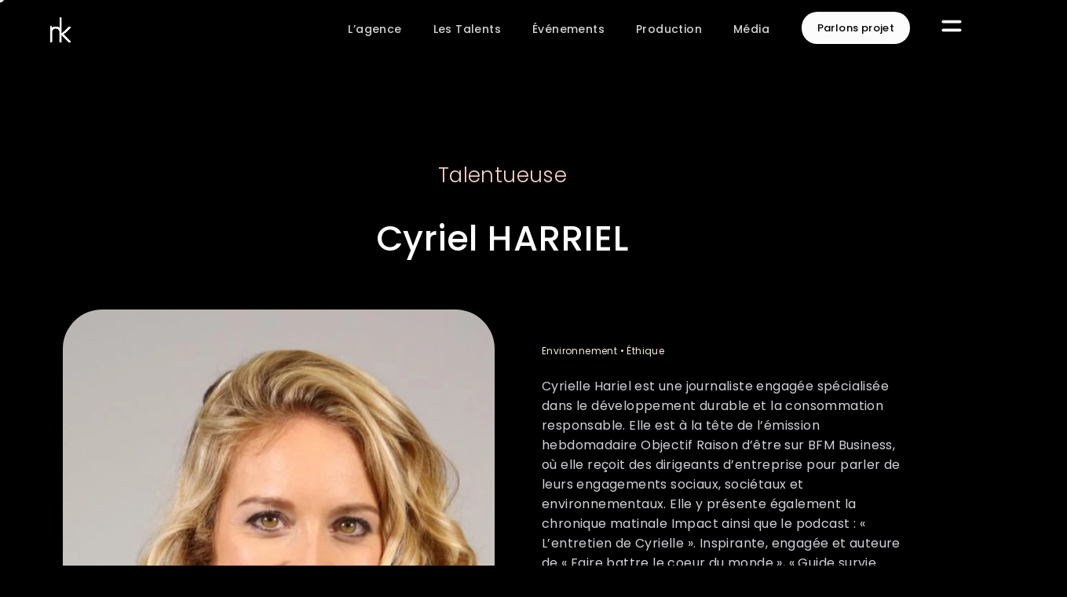

--- FILE ---
content_type: text/html; charset=UTF-8
request_url: https://nathaliek.com/cyriel-harriel/
body_size: 30130
content:
<!DOCTYPE html>
<html lang="fr-FR">
<head>
<meta charset="UTF-8">
<meta name="viewport" content="width=device-width, initial-scale=1.0, viewport-fit=cover" />		<meta name='robots' content='index, follow, max-image-preview:large, max-snippet:-1, max-video-preview:-1' />
<!-- This site is optimized with the Yoast SEO plugin v26.6 - https://yoast.com/wordpress/plugins/seo/ -->
<title>Cyriel HARRIEL - Nathalie K • Agence d&#039;influence féminine</title>
<meta name="description" content="Faites appel à Cyriel HARRIEL via l&#039;agence d&#039;influence Nathalie K : Ambassadrice de marque, Animatrice et speakrine, Conférences, Présence à vos événements, Tables rondes ... Cyriel HARRIEL partage son expertise et son énergie pour contribuer au développement de votre projet." />
<link rel="canonical" href="https://nathaliek.com/cyriel-harriel/" />
<meta property="og:locale" content="fr_FR" />
<meta property="og:type" content="article" />
<meta property="og:title" content="Cyriel HARRIEL - Nathalie K • Agence d&#039;influence féminine" />
<meta property="og:description" content="Faites appel à Cyriel HARRIEL via l&#039;agence d&#039;influence Nathalie K : Ambassadrice de marque, Animatrice et speakrine, Conférences, Présence à vos événements, Tables rondes ... Cyriel HARRIEL partage son expertise et son énergie pour contribuer au développement de votre projet." />
<meta property="og:url" content="https://nathaliek.com/cyriel-harriel/" />
<meta property="og:site_name" content="Nathalie K • Agence d&#039;influence féminine" />
<meta property="article:published_time" content="2022-11-24T14:38:08+00:00" />
<meta property="article:modified_time" content="2022-12-09T09:25:59+00:00" />
<meta property="og:image" content="https://nathaliek.com/wp-content/uploads/2022/11/nathaliek-agence-influence-feminine-talents-CYRIELLE-HARIEL-square.jpg" />
<meta property="og:image:width" content="800" />
<meta property="og:image:height" content="615" />
<meta property="og:image:type" content="image/jpeg" />
<meta name="author" content="alioki" />
<meta name="twitter:card" content="summary_large_image" />
<meta name="twitter:label1" content="Écrit par" />
<meta name="twitter:data1" content="alioki" />
<script type="application/ld+json" class="yoast-schema-graph">{"@context":"https://schema.org","@graph":[{"@type":"Article","@id":"https://nathaliek.com/cyriel-harriel/#article","isPartOf":{"@id":"https://nathaliek.com/cyriel-harriel/"},"author":{"name":"alioki","@id":"https://nathaliek.com/#/schema/person/2deb6dda5fb1b69b65afb6dc081150f2"},"headline":"Cyriel HARRIEL","datePublished":"2022-11-24T14:38:08+00:00","dateModified":"2022-12-09T09:25:59+00:00","mainEntityOfPage":{"@id":"https://nathaliek.com/cyriel-harriel/"},"wordCount":2,"publisher":{"@id":"https://nathaliek.com/#organization"},"image":{"@id":"https://nathaliek.com/cyriel-harriel/#primaryimage"},"thumbnailUrl":"https://nathaliek.com/wp-content/uploads/2022/11/nathaliek-agence-influence-feminine-talents-CYRIELLE-HARIEL-square.jpg","keywords":["Ambassadrice de marque","Animatrice et speakrine","Conférences","Présence à vos événements","Tables rondes"],"articleSection":["Environnement","Éthique"],"inLanguage":"fr-FR"},{"@type":"WebPage","@id":"https://nathaliek.com/cyriel-harriel/","url":"https://nathaliek.com/cyriel-harriel/","name":"Cyriel HARRIEL - Nathalie K • Agence d&#039;influence féminine","isPartOf":{"@id":"https://nathaliek.com/#website"},"primaryImageOfPage":{"@id":"https://nathaliek.com/cyriel-harriel/#primaryimage"},"image":{"@id":"https://nathaliek.com/cyriel-harriel/#primaryimage"},"thumbnailUrl":"https://nathaliek.com/wp-content/uploads/2022/11/nathaliek-agence-influence-feminine-talents-CYRIELLE-HARIEL-square.jpg","datePublished":"2022-11-24T14:38:08+00:00","dateModified":"2022-12-09T09:25:59+00:00","description":"Faites appel à Cyriel HARRIEL via l'agence d'influence Nathalie K : Ambassadrice de marque, Animatrice et speakrine, Conférences, Présence à vos événements, Tables rondes ... Cyriel HARRIEL partage son expertise et son énergie pour contribuer au développement de votre projet.","breadcrumb":{"@id":"https://nathaliek.com/cyriel-harriel/#breadcrumb"},"inLanguage":"fr-FR","potentialAction":[{"@type":"ReadAction","target":["https://nathaliek.com/cyriel-harriel/"]}]},{"@type":"ImageObject","inLanguage":"fr-FR","@id":"https://nathaliek.com/cyriel-harriel/#primaryimage","url":"https://nathaliek.com/wp-content/uploads/2022/11/nathaliek-agence-influence-feminine-talents-CYRIELLE-HARIEL-square.jpg","contentUrl":"https://nathaliek.com/wp-content/uploads/2022/11/nathaliek-agence-influence-feminine-talents-CYRIELLE-HARIEL-square.jpg","width":800,"height":615,"caption":"nathaliek-agence-influence-feminine-talents-CYRIELLE-HARIEL-square"},{"@type":"BreadcrumbList","@id":"https://nathaliek.com/cyriel-harriel/#breadcrumb","itemListElement":[{"@type":"ListItem","position":1,"name":"Accueil","item":"https://nathaliek.com/"},{"@type":"ListItem","position":2,"name":"Cyriel HARRIEL"}]},{"@type":"WebSite","@id":"https://nathaliek.com/#website","url":"https://nathaliek.com/","name":"Nathalie K • Agence d&#039;influence féminine","description":"Nathalie K • Agence d&#039;influence féminine","publisher":{"@id":"https://nathaliek.com/#organization"},"potentialAction":[{"@type":"SearchAction","target":{"@type":"EntryPoint","urlTemplate":"https://nathaliek.com/?s={search_term_string}"},"query-input":{"@type":"PropertyValueSpecification","valueRequired":true,"valueName":"search_term_string"}}],"inLanguage":"fr-FR"},{"@type":"Organization","@id":"https://nathaliek.com/#organization","name":"Nathalie K • Agence d'influence féminine","url":"https://nathaliek.com/","logo":{"@type":"ImageObject","inLanguage":"fr-FR","@id":"https://nathaliek.com/#/schema/logo/image/","url":"https://nathaliek.com/wp-content/uploads/2022/11/nathalie-k-agence-influence-feminine-lyon-logo-nb-trsp.png","contentUrl":"https://nathaliek.com/wp-content/uploads/2022/11/nathalie-k-agence-influence-feminine-lyon-logo-nb-trsp.png","width":775,"height":196,"caption":"Nathalie K • Agence d'influence féminine"},"image":{"@id":"https://nathaliek.com/#/schema/logo/image/"},"sameAs":["https://instagram.com/nathalie_k_agence"]},{"@type":"Person","@id":"https://nathaliek.com/#/schema/person/2deb6dda5fb1b69b65afb6dc081150f2","name":"alioki","image":{"@type":"ImageObject","inLanguage":"fr-FR","@id":"https://nathaliek.com/#/schema/person/image/","url":"https://secure.gravatar.com/avatar/c92ee2090f1e1ace3672a9b64ac6f6c0b87ef37806ef9e4d4af43a0e6ce05490?s=96&d=mm&r=g","contentUrl":"https://secure.gravatar.com/avatar/c92ee2090f1e1ace3672a9b64ac6f6c0b87ef37806ef9e4d4af43a0e6ce05490?s=96&d=mm&r=g","caption":"alioki"}}]}</script>
<!-- / Yoast SEO plugin. -->
<link rel='dns-prefetch' href='//fonts.googleapis.com' />
<link rel="alternate" type="application/rss+xml" title="Nathalie K • Agence d&#039;influence féminine &raquo; Flux" href="https://nathaliek.com/feed/" />
<link rel="alternate" type="application/rss+xml" title="Nathalie K • Agence d&#039;influence féminine &raquo; Flux des commentaires" href="https://nathaliek.com/comments/feed/" />
<link rel="alternate" title="oEmbed (JSON)" type="application/json+oembed" href="https://nathaliek.com/wp-json/oembed/1.0/embed?url=https%3A%2F%2Fnathaliek.com%2Fcyriel-harriel%2F" />
<link rel="alternate" title="oEmbed (XML)" type="text/xml+oembed" href="https://nathaliek.com/wp-json/oembed/1.0/embed?url=https%3A%2F%2Fnathaliek.com%2Fcyriel-harriel%2F&#038;format=xml" />
<style id='wp-img-auto-sizes-contain-inline-css' type='text/css'>
img:is([sizes=auto i],[sizes^="auto," i]){contain-intrinsic-size:3000px 1500px}
/*# sourceURL=wp-img-auto-sizes-contain-inline-css */
</style>
<!-- <link rel='stylesheet' id='wp-block-library-css' href='https://nathaliek.com/wp-includes/css/dist/block-library/style.min.css?ver=6.9' type='text/css' media='all' /> -->
<link rel="stylesheet" type="text/css" href="//nathaliek.com/wp-content/cache/wpfc-minified/oulhvuf/7uhjx.css" media="all"/>
<style id='classic-theme-styles-inline-css' type='text/css'>
/*! This file is auto-generated */
.wp-block-button__link{color:#fff;background-color:#32373c;border-radius:9999px;box-shadow:none;text-decoration:none;padding:calc(.667em + 2px) calc(1.333em + 2px);font-size:1.125em}.wp-block-file__button{background:#32373c;color:#fff;text-decoration:none}
/*# sourceURL=/wp-includes/css/classic-themes.min.css */
</style>
<style id='global-styles-inline-css' type='text/css'>
:root{--wp--preset--aspect-ratio--square: 1;--wp--preset--aspect-ratio--4-3: 4/3;--wp--preset--aspect-ratio--3-4: 3/4;--wp--preset--aspect-ratio--3-2: 3/2;--wp--preset--aspect-ratio--2-3: 2/3;--wp--preset--aspect-ratio--16-9: 16/9;--wp--preset--aspect-ratio--9-16: 9/16;--wp--preset--color--black: #000000;--wp--preset--color--cyan-bluish-gray: #abb8c3;--wp--preset--color--white: #ffffff;--wp--preset--color--pale-pink: #f78da7;--wp--preset--color--vivid-red: #cf2e2e;--wp--preset--color--luminous-vivid-orange: #ff6900;--wp--preset--color--luminous-vivid-amber: #fcb900;--wp--preset--color--light-green-cyan: #7bdcb5;--wp--preset--color--vivid-green-cyan: #00d084;--wp--preset--color--pale-cyan-blue: #8ed1fc;--wp--preset--color--vivid-cyan-blue: #0693e3;--wp--preset--color--vivid-purple: #9b51e0;--wp--preset--gradient--vivid-cyan-blue-to-vivid-purple: linear-gradient(135deg,rgb(6,147,227) 0%,rgb(155,81,224) 100%);--wp--preset--gradient--light-green-cyan-to-vivid-green-cyan: linear-gradient(135deg,rgb(122,220,180) 0%,rgb(0,208,130) 100%);--wp--preset--gradient--luminous-vivid-amber-to-luminous-vivid-orange: linear-gradient(135deg,rgb(252,185,0) 0%,rgb(255,105,0) 100%);--wp--preset--gradient--luminous-vivid-orange-to-vivid-red: linear-gradient(135deg,rgb(255,105,0) 0%,rgb(207,46,46) 100%);--wp--preset--gradient--very-light-gray-to-cyan-bluish-gray: linear-gradient(135deg,rgb(238,238,238) 0%,rgb(169,184,195) 100%);--wp--preset--gradient--cool-to-warm-spectrum: linear-gradient(135deg,rgb(74,234,220) 0%,rgb(151,120,209) 20%,rgb(207,42,186) 40%,rgb(238,44,130) 60%,rgb(251,105,98) 80%,rgb(254,248,76) 100%);--wp--preset--gradient--blush-light-purple: linear-gradient(135deg,rgb(255,206,236) 0%,rgb(152,150,240) 100%);--wp--preset--gradient--blush-bordeaux: linear-gradient(135deg,rgb(254,205,165) 0%,rgb(254,45,45) 50%,rgb(107,0,62) 100%);--wp--preset--gradient--luminous-dusk: linear-gradient(135deg,rgb(255,203,112) 0%,rgb(199,81,192) 50%,rgb(65,88,208) 100%);--wp--preset--gradient--pale-ocean: linear-gradient(135deg,rgb(255,245,203) 0%,rgb(182,227,212) 50%,rgb(51,167,181) 100%);--wp--preset--gradient--electric-grass: linear-gradient(135deg,rgb(202,248,128) 0%,rgb(113,206,126) 100%);--wp--preset--gradient--midnight: linear-gradient(135deg,rgb(2,3,129) 0%,rgb(40,116,252) 100%);--wp--preset--font-size--small: 13px;--wp--preset--font-size--medium: 20px;--wp--preset--font-size--large: 36px;--wp--preset--font-size--x-large: 42px;--wp--preset--spacing--20: 0.44rem;--wp--preset--spacing--30: 0.67rem;--wp--preset--spacing--40: 1rem;--wp--preset--spacing--50: 1.5rem;--wp--preset--spacing--60: 2.25rem;--wp--preset--spacing--70: 3.38rem;--wp--preset--spacing--80: 5.06rem;--wp--preset--shadow--natural: 6px 6px 9px rgba(0, 0, 0, 0.2);--wp--preset--shadow--deep: 12px 12px 50px rgba(0, 0, 0, 0.4);--wp--preset--shadow--sharp: 6px 6px 0px rgba(0, 0, 0, 0.2);--wp--preset--shadow--outlined: 6px 6px 0px -3px rgb(255, 255, 255), 6px 6px rgb(0, 0, 0);--wp--preset--shadow--crisp: 6px 6px 0px rgb(0, 0, 0);}:where(.is-layout-flex){gap: 0.5em;}:where(.is-layout-grid){gap: 0.5em;}body .is-layout-flex{display: flex;}.is-layout-flex{flex-wrap: wrap;align-items: center;}.is-layout-flex > :is(*, div){margin: 0;}body .is-layout-grid{display: grid;}.is-layout-grid > :is(*, div){margin: 0;}:where(.wp-block-columns.is-layout-flex){gap: 2em;}:where(.wp-block-columns.is-layout-grid){gap: 2em;}:where(.wp-block-post-template.is-layout-flex){gap: 1.25em;}:where(.wp-block-post-template.is-layout-grid){gap: 1.25em;}.has-black-color{color: var(--wp--preset--color--black) !important;}.has-cyan-bluish-gray-color{color: var(--wp--preset--color--cyan-bluish-gray) !important;}.has-white-color{color: var(--wp--preset--color--white) !important;}.has-pale-pink-color{color: var(--wp--preset--color--pale-pink) !important;}.has-vivid-red-color{color: var(--wp--preset--color--vivid-red) !important;}.has-luminous-vivid-orange-color{color: var(--wp--preset--color--luminous-vivid-orange) !important;}.has-luminous-vivid-amber-color{color: var(--wp--preset--color--luminous-vivid-amber) !important;}.has-light-green-cyan-color{color: var(--wp--preset--color--light-green-cyan) !important;}.has-vivid-green-cyan-color{color: var(--wp--preset--color--vivid-green-cyan) !important;}.has-pale-cyan-blue-color{color: var(--wp--preset--color--pale-cyan-blue) !important;}.has-vivid-cyan-blue-color{color: var(--wp--preset--color--vivid-cyan-blue) !important;}.has-vivid-purple-color{color: var(--wp--preset--color--vivid-purple) !important;}.has-black-background-color{background-color: var(--wp--preset--color--black) !important;}.has-cyan-bluish-gray-background-color{background-color: var(--wp--preset--color--cyan-bluish-gray) !important;}.has-white-background-color{background-color: var(--wp--preset--color--white) !important;}.has-pale-pink-background-color{background-color: var(--wp--preset--color--pale-pink) !important;}.has-vivid-red-background-color{background-color: var(--wp--preset--color--vivid-red) !important;}.has-luminous-vivid-orange-background-color{background-color: var(--wp--preset--color--luminous-vivid-orange) !important;}.has-luminous-vivid-amber-background-color{background-color: var(--wp--preset--color--luminous-vivid-amber) !important;}.has-light-green-cyan-background-color{background-color: var(--wp--preset--color--light-green-cyan) !important;}.has-vivid-green-cyan-background-color{background-color: var(--wp--preset--color--vivid-green-cyan) !important;}.has-pale-cyan-blue-background-color{background-color: var(--wp--preset--color--pale-cyan-blue) !important;}.has-vivid-cyan-blue-background-color{background-color: var(--wp--preset--color--vivid-cyan-blue) !important;}.has-vivid-purple-background-color{background-color: var(--wp--preset--color--vivid-purple) !important;}.has-black-border-color{border-color: var(--wp--preset--color--black) !important;}.has-cyan-bluish-gray-border-color{border-color: var(--wp--preset--color--cyan-bluish-gray) !important;}.has-white-border-color{border-color: var(--wp--preset--color--white) !important;}.has-pale-pink-border-color{border-color: var(--wp--preset--color--pale-pink) !important;}.has-vivid-red-border-color{border-color: var(--wp--preset--color--vivid-red) !important;}.has-luminous-vivid-orange-border-color{border-color: var(--wp--preset--color--luminous-vivid-orange) !important;}.has-luminous-vivid-amber-border-color{border-color: var(--wp--preset--color--luminous-vivid-amber) !important;}.has-light-green-cyan-border-color{border-color: var(--wp--preset--color--light-green-cyan) !important;}.has-vivid-green-cyan-border-color{border-color: var(--wp--preset--color--vivid-green-cyan) !important;}.has-pale-cyan-blue-border-color{border-color: var(--wp--preset--color--pale-cyan-blue) !important;}.has-vivid-cyan-blue-border-color{border-color: var(--wp--preset--color--vivid-cyan-blue) !important;}.has-vivid-purple-border-color{border-color: var(--wp--preset--color--vivid-purple) !important;}.has-vivid-cyan-blue-to-vivid-purple-gradient-background{background: var(--wp--preset--gradient--vivid-cyan-blue-to-vivid-purple) !important;}.has-light-green-cyan-to-vivid-green-cyan-gradient-background{background: var(--wp--preset--gradient--light-green-cyan-to-vivid-green-cyan) !important;}.has-luminous-vivid-amber-to-luminous-vivid-orange-gradient-background{background: var(--wp--preset--gradient--luminous-vivid-amber-to-luminous-vivid-orange) !important;}.has-luminous-vivid-orange-to-vivid-red-gradient-background{background: var(--wp--preset--gradient--luminous-vivid-orange-to-vivid-red) !important;}.has-very-light-gray-to-cyan-bluish-gray-gradient-background{background: var(--wp--preset--gradient--very-light-gray-to-cyan-bluish-gray) !important;}.has-cool-to-warm-spectrum-gradient-background{background: var(--wp--preset--gradient--cool-to-warm-spectrum) !important;}.has-blush-light-purple-gradient-background{background: var(--wp--preset--gradient--blush-light-purple) !important;}.has-blush-bordeaux-gradient-background{background: var(--wp--preset--gradient--blush-bordeaux) !important;}.has-luminous-dusk-gradient-background{background: var(--wp--preset--gradient--luminous-dusk) !important;}.has-pale-ocean-gradient-background{background: var(--wp--preset--gradient--pale-ocean) !important;}.has-electric-grass-gradient-background{background: var(--wp--preset--gradient--electric-grass) !important;}.has-midnight-gradient-background{background: var(--wp--preset--gradient--midnight) !important;}.has-small-font-size{font-size: var(--wp--preset--font-size--small) !important;}.has-medium-font-size{font-size: var(--wp--preset--font-size--medium) !important;}.has-large-font-size{font-size: var(--wp--preset--font-size--large) !important;}.has-x-large-font-size{font-size: var(--wp--preset--font-size--x-large) !important;}
:where(.wp-block-post-template.is-layout-flex){gap: 1.25em;}:where(.wp-block-post-template.is-layout-grid){gap: 1.25em;}
:where(.wp-block-term-template.is-layout-flex){gap: 1.25em;}:where(.wp-block-term-template.is-layout-grid){gap: 1.25em;}
:where(.wp-block-columns.is-layout-flex){gap: 2em;}:where(.wp-block-columns.is-layout-grid){gap: 2em;}
:root :where(.wp-block-pullquote){font-size: 1.5em;line-height: 1.6;}
/*# sourceURL=global-styles-inline-css */
</style>
<!-- <link rel='stylesheet' id='dashicons-css' href='https://nathaliek.com/wp-includes/css/dashicons.min.css?ver=6.9' type='text/css' media='all' /> -->
<!-- <link rel='stylesheet' id='admin-bar-css' href='https://nathaliek.com/wp-includes/css/admin-bar.min.css?ver=6.9' type='text/css' media='all' /> -->
<link rel="stylesheet" type="text/css" href="//nathaliek.com/wp-content/cache/wpfc-minified/m1cctroy/5tqcx.css" media="all"/>
<style id='admin-bar-inline-css' type='text/css'>
/* Hide CanvasJS credits for P404 charts specifically */
#p404RedirectChart .canvasjs-chart-credit {
display: none !important;
}
#p404RedirectChart canvas {
border-radius: 6px;
}
.p404-redirect-adminbar-weekly-title {
font-weight: bold;
font-size: 14px;
color: #fff;
margin-bottom: 6px;
}
#wpadminbar #wp-admin-bar-p404_free_top_button .ab-icon:before {
content: "\f103";
color: #dc3545;
top: 3px;
}
#wp-admin-bar-p404_free_top_button .ab-item {
min-width: 80px !important;
padding: 0px !important;
}
/* Ensure proper positioning and z-index for P404 dropdown */
.p404-redirect-adminbar-dropdown-wrap { 
min-width: 0; 
padding: 0;
position: static !important;
}
#wpadminbar #wp-admin-bar-p404_free_top_button_dropdown {
position: static !important;
}
#wpadminbar #wp-admin-bar-p404_free_top_button_dropdown .ab-item {
padding: 0 !important;
margin: 0 !important;
}
.p404-redirect-dropdown-container {
min-width: 340px;
padding: 18px 18px 12px 18px;
background: #23282d !important;
color: #fff;
border-radius: 12px;
box-shadow: 0 8px 32px rgba(0,0,0,0.25);
margin-top: 10px;
position: relative !important;
z-index: 999999 !important;
display: block !important;
border: 1px solid #444;
}
/* Ensure P404 dropdown appears on hover */
#wpadminbar #wp-admin-bar-p404_free_top_button .p404-redirect-dropdown-container { 
display: none !important;
}
#wpadminbar #wp-admin-bar-p404_free_top_button:hover .p404-redirect-dropdown-container { 
display: block !important;
}
#wpadminbar #wp-admin-bar-p404_free_top_button:hover #wp-admin-bar-p404_free_top_button_dropdown .p404-redirect-dropdown-container {
display: block !important;
}
.p404-redirect-card {
background: #2c3338;
border-radius: 8px;
padding: 18px 18px 12px 18px;
box-shadow: 0 2px 8px rgba(0,0,0,0.07);
display: flex;
flex-direction: column;
align-items: flex-start;
border: 1px solid #444;
}
.p404-redirect-btn {
display: inline-block;
background: #dc3545;
color: #fff !important;
font-weight: bold;
padding: 5px 22px;
border-radius: 8px;
text-decoration: none;
font-size: 17px;
transition: background 0.2s, box-shadow 0.2s;
margin-top: 8px;
box-shadow: 0 2px 8px rgba(220,53,69,0.15);
text-align: center;
line-height: 1.6;
}
.p404-redirect-btn:hover {
background: #c82333;
color: #fff !important;
box-shadow: 0 4px 16px rgba(220,53,69,0.25);
}
/* Prevent conflicts with other admin bar dropdowns */
#wpadminbar .ab-top-menu > li:hover > .ab-item,
#wpadminbar .ab-top-menu > li.hover > .ab-item {
z-index: auto;
}
#wpadminbar #wp-admin-bar-p404_free_top_button:hover > .ab-item {
z-index: 999998 !important;
}
/*# sourceURL=admin-bar-inline-css */
</style>
<!-- <link rel='stylesheet' id='dce-style-css' href='https://nathaliek.com/wp-content/plugins/dynamic-content-for-elementor/assets/css/style.min.css?ver=3.3.23' type='text/css' media='all' /> -->
<!-- <link rel='stylesheet' id='dce-pageScroll-css' href='https://nathaliek.com/wp-content/plugins/dynamic-content-for-elementor/assets/css/page-scroll.min.css?ver=3.3.23' type='text/css' media='all' /> -->
<!-- <link rel='stylesheet' id='parent-style-css' href='https://nathaliek.com/wp-content/themes/qi/style.css?ver=6.9' type='text/css' media='all' /> -->
<link rel="stylesheet" type="text/css" href="//nathaliek.com/wp-content/cache/wpfc-minified/lygk2897/hh4tx.css" media="all"/>
<link rel='stylesheet' id='qi-google-fonts-css' href='https://fonts.googleapis.com/css?family=DM+Sans%3A400%2C500%2C600%2C700&#038;subset=latin-ext&#038;display=swap&#038;ver=1.0.0' type='text/css' media='all' />
<!-- <link rel='stylesheet' id='qi-grid-css' href='https://nathaliek.com/wp-content/themes/qi/assets/css/grid.min.css?ver=0.1.0' type='text/css' media='all' /> -->
<!-- <link rel='stylesheet' id='qi-main-css' href='https://nathaliek.com/wp-content/themes/qi/assets/css/main.min.css?ver=0.1.0' type='text/css' media='all' /> -->
<!-- <link rel='stylesheet' id='qi-style-css' href='https://nathaliek.com/wp-content/themes/qi/style.css?ver=0.1.0' type='text/css' media='all' /> -->
<!-- <link rel='stylesheet' id='e-animation-grow-css' href='https://nathaliek.com/wp-content/plugins/elementor/assets/lib/animations/styles/e-animation-grow.min.css?ver=3.34.0' type='text/css' media='all' /> -->
<!-- <link rel='stylesheet' id='elementor-frontend-css' href='https://nathaliek.com/wp-content/plugins/elementor/assets/css/frontend.min.css?ver=3.34.0' type='text/css' media='all' /> -->
<link rel="stylesheet" type="text/css" href="//nathaliek.com/wp-content/cache/wpfc-minified/jmvbi235/hh4tx.css" media="all"/>
<style id='elementor-frontend-inline-css' type='text/css'>
.elementor-kit-6{--e-global-color-primary:#FFFFFF;--e-global-color-secondary:#000000;--e-global-color-text:#D2D2D9;--e-global-color-accent:#FFFFFF;--e-global-color-853d854:#6E6E6E;--e-global-color-21f0b42:#D7D7D9;--e-global-color-9f83f2f:#E1B7AF;--e-global-color-2207626:#FCD5CE;--e-global-color-2d14184:#FAE1DD;--e-global-typography-primary-font-family:"Poppins";--e-global-typography-primary-font-weight:500;--e-global-typography-primary-letter-spacing:0.4px;--e-global-typography-secondary-font-family:"Poppins";--e-global-typography-secondary-font-weight:500;--e-global-typography-secondary-letter-spacing:0.4px;--e-global-typography-text-font-family:"Poppins";--e-global-typography-text-font-weight:500;--e-global-typography-text-letter-spacing:0.4px;--e-global-typography-accent-font-family:"Poppins";--e-global-typography-accent-font-weight:500;--e-global-typography-accent-letter-spacing:0.4px;}.elementor-kit-6 e-page-transition{background-color:#FFBC7D;}.elementor-section.elementor-section-boxed > .elementor-container{max-width:1140px;}.e-con{--container-max-width:1140px;}.elementor-widget:not(:last-child){margin-block-end:20px;}.elementor-element{--widgets-spacing:20px 20px;--widgets-spacing-row:20px;--widgets-spacing-column:20px;}{}h1.entry-title{display:var(--page-title-display);}@media(max-width:1024px){.elementor-section.elementor-section-boxed > .elementor-container{max-width:1024px;}.e-con{--container-max-width:1024px;}}@media(max-width:767px){.elementor-section.elementor-section-boxed > .elementor-container{max-width:767px;}.e-con{--container-max-width:767px;}}
.elementor-666 .elementor-element.elementor-element-808aa30{margin-top:0px;margin-bottom:-76px;padding:0px 100px 0px 50px;}.elementor-bc-flex-widget .elementor-666 .elementor-element.elementor-element-a2dda99.elementor-column .elementor-widget-wrap{align-items:center;}.elementor-666 .elementor-element.elementor-element-a2dda99.elementor-column.elementor-element[data-element_type="column"] > .elementor-widget-wrap.elementor-element-populated{align-content:center;align-items:center;}.elementor-widget-image .widget-image-caption{color:var( --e-global-color-text );font-family:var( --e-global-typography-text-font-family ), Sans-serif;font-weight:var( --e-global-typography-text-font-weight );letter-spacing:var( --e-global-typography-text-letter-spacing );}.elementor-666 .elementor-element.elementor-element-617e208{width:auto;max-width:auto;text-align:start;}.elementor-666 .elementor-element.elementor-element-617e208 img{width:34px;}#cursors-96dac0a{width:16px;height:16px;}#cursors-96dac0a .progress-wrap svg.progress-circle path.dce-cursortrack-path2{stroke:#FFFFFF17;fill:var( --e-global-color-primary );}.elementor-666 .elementor-element.elementor-element-cfc8e67 > .elementor-element-populated{padding:15px 0px 0px 0px;}.elementor-widget-uael-nav-menu ul.uael-nav-menu .menu-item a.uael-menu-item.elementor-button{background-color:var( --e-global-color-accent );}.elementor-widget-uael-nav-menu ul.uael-nav-menu .menu-item a.uael-menu-item.elementor-button:hover{background-color:var( --e-global-color-accent );}.elementor-widget-uael-nav-menu .menu-item a.uael-menu-item{font-family:var( --e-global-typography-primary-font-family ), Sans-serif;font-weight:var( --e-global-typography-primary-font-weight );letter-spacing:var( --e-global-typography-primary-letter-spacing );}.elementor-widget-uael-nav-menu .menu-item a.uael-menu-item:not(.elementor-button), .elementor-widget-uael-nav-menu .sub-menu a.uael-sub-menu-item{color:var( --e-global-color-text );}.elementor-widget-uael-nav-menu .menu-item a.uael-menu-item:not(.elementor-button):hover,
.elementor-widget-uael-nav-menu .sub-menu a.uael-sub-menu-item:hover,
.elementor-widget-uael-nav-menu .menu-item.current-menu-item a.uael-menu-item:not(.elementor-button),
.elementor-widget-uael-nav-menu .menu-item a.uael-menu-item.highlighted:not(.elementor-button),
.elementor-widget-uael-nav-menu .menu-item a.uael-menu-item:not(.elementor-button):focus{color:var( --e-global-color-accent );}.elementor-widget-uael-nav-menu .uael-nav-menu-layout:not(.uael-pointer__framed) .menu-item.parent a.uael-menu-item:before,
.elementor-widget-uael-nav-menu .uael-nav-menu-layout:not(.uael-pointer__framed) .menu-item.parent a.uael-menu-item:after{background-color:var( --e-global-color-accent );}.elementor-widget-uael-nav-menu .uael-nav-menu-layout:not(.uael-pointer__framed) .menu-item.parent .sub-menu .uael-has-submenu-container a:after{background-color:var( --e-global-color-accent );}.elementor-widget-uael-nav-menu .uael-pointer__framed .menu-item.parent a.uael-menu-item:before,
.elementor-widget-uael-nav-menu .uael-pointer__framed .menu-item.parent a.uael-menu-item:after{border-color:var( --e-global-color-accent );}.elementor-widget-uael-nav-menu .sub-menu li a.uael-sub-menu-item,
.elementor-widget-uael-nav-menu nav.uael-dropdown li a.uael-menu-item,
.elementor-widget-uael-nav-menu nav.uael-dropdown li a.uael-sub-menu-item,
.elementor-widget-uael-nav-menu nav.uael-dropdown-expandible li a.uael-menu-item{font-family:var( --e-global-typography-accent-font-family ), Sans-serif;font-weight:var( --e-global-typography-accent-font-weight );letter-spacing:var( --e-global-typography-accent-letter-spacing );}.elementor-widget-uael-nav-menu .uael-nav-menu__toggle .uael-nav-menu-label{color:var( --e-global-color-text );}.elementor-widget-uael-nav-menu .menu-item a.uael-menu-item.elementor-button{font-family:var( --e-global-typography-primary-font-family ), Sans-serif;font-weight:var( --e-global-typography-primary-font-weight );letter-spacing:var( --e-global-typography-primary-letter-spacing );}.elementor-666 .elementor-element.elementor-element-fae59b4 .menu-item a.uael-menu-item,.elementor-666 .elementor-element.elementor-element-fae59b4 .menu-item a.uael-sub-menu-item{padding-left:20px;padding-right:20px;}.elementor-666 .elementor-element.elementor-element-fae59b4 .menu-item a.uael-menu-item, .elementor-666 .elementor-element.elementor-element-fae59b4 .menu-item a.uael-sub-menu-item{padding-top:15px;padding-bottom:15px;}.elementor-666 .elementor-element.elementor-element-fae59b4 ul.sub-menu{width:220px;}.elementor-666 .elementor-element.elementor-element-fae59b4 .sub-menu li a.uael-sub-menu-item,
.elementor-666 .elementor-element.elementor-element-fae59b4 nav.uael-dropdown li a.uael-menu-item,
.elementor-666 .elementor-element.elementor-element-fae59b4 nav.uael-dropdown li a.uael-sub-menu-item,
.elementor-666 .elementor-element.elementor-element-fae59b4 nav.uael-dropdown-expandible li a.uael-menu-item,
.elementor-666 .elementor-element.elementor-element-fae59b4 nav.uael-dropdown-expandible li a.uael-sub-menu-item{padding-left:15px;padding-right:15px;}.elementor-666 .elementor-element.elementor-element-fae59b4 .sub-menu a.uael-sub-menu-item,
.elementor-666 .elementor-element.elementor-element-fae59b4 nav.uael-dropdown li a.uael-menu-item,
.elementor-666 .elementor-element.elementor-element-fae59b4 nav.uael-dropdown li a.uael-sub-menu-item,
.elementor-666 .elementor-element.elementor-element-fae59b4 nav.uael-dropdown-expandible li a.uael-menu-item,
.elementor-666 .elementor-element.elementor-element-fae59b4 nav.uael-dropdown-expandible li a.uael-sub-menu-item{padding-top:15px;padding-bottom:15px;}.elementor-666 .elementor-element.elementor-element-fae59b4{z-index:3;}.elementor-666 .elementor-element.elementor-element-fae59b4 .menu-item a.uael-menu-item{font-family:"Poppins", Sans-serif;font-size:14px;font-weight:500;letter-spacing:0.4px;}.elementor-666 .elementor-element.elementor-element-fae59b4 .menu-item a.uael-menu-item:not(.elementor-button), .elementor-666 .elementor-element.elementor-element-fae59b4 .sub-menu a.uael-sub-menu-item{color:var( --e-global-color-21f0b42 );}.elementor-666 .elementor-element.elementor-element-fae59b4 .menu-item a.uael-menu-item:not(.elementor-button):hover,
.elementor-666 .elementor-element.elementor-element-fae59b4 .sub-menu a.uael-sub-menu-item:hover,
.elementor-666 .elementor-element.elementor-element-fae59b4 .menu-item.current-menu-item a.uael-menu-item:not(.elementor-button),
.elementor-666 .elementor-element.elementor-element-fae59b4 .menu-item a.uael-menu-item.highlighted:not(.elementor-button),
.elementor-666 .elementor-element.elementor-element-fae59b4 .menu-item a.uael-menu-item:not(.elementor-button):focus{color:var( --e-global-color-2d14184 );}.elementor-666 .elementor-element.elementor-element-fae59b4 .sub-menu,
.elementor-666 .elementor-element.elementor-element-fae59b4 nav.uael-dropdown,
.elementor-666 .elementor-element.elementor-element-fae59b4 .uael-nav-menu nav.uael-dropdown-expandible,
.elementor-666 .elementor-element.elementor-element-fae59b4 .uael-nav-menu nav.uael-dropdown-expandible .menu-item a.uael-menu-item,
.elementor-666 .elementor-element.elementor-element-fae59b4 .uael-nav-menu nav.uael-dropdown-expandible .menu-item .sub-menu,
.elementor-666 .elementor-element.elementor-element-fae59b4 nav.uael-dropdown .menu-item a.uael-menu-item,
.elementor-666 .elementor-element.elementor-element-fae59b4 nav.uael-dropdown .menu-item a.uael-sub-menu-item{background-color:#fff;}.elementor-666 .elementor-element.elementor-element-fae59b4 .sub-menu li.menu-item:not(:last-child),
.elementor-666 .elementor-element.elementor-element-fae59b4 nav.uael-dropdown li.menu-item:not(:last-child),
.elementor-666 .elementor-element.elementor-element-fae59b4 nav.uael-dropdown-expandible li.menu-item:not(:last-child){border-bottom-style:solid;border-bottom-color:#c4c4c4;border-bottom-width:1px;}.elementor-bc-flex-widget .elementor-666 .elementor-element.elementor-element-ef3b9fb.elementor-column .elementor-widget-wrap{align-items:center;}.elementor-666 .elementor-element.elementor-element-ef3b9fb.elementor-column.elementor-element[data-element_type="column"] > .elementor-widget-wrap.elementor-element-populated{align-content:center;align-items:center;}.elementor-666 .elementor-element.elementor-element-ef3b9fb.elementor-column > .elementor-widget-wrap{justify-content:flex-end;}.elementor-666 .elementor-element.elementor-element-ef3b9fb > .elementor-element-populated{padding:15px 0px 0px 0px;}.elementor-widget-uael-buttons a.elementor-button,.elementor-widget-uael-buttons a.elementor-button svg{font-family:var( --e-global-typography-accent-font-family ), Sans-serif;font-weight:var( --e-global-typography-accent-font-weight );letter-spacing:var( --e-global-typography-accent-letter-spacing );}.elementor-widget-uael-buttons a.elementor-button{background-color:var( --e-global-color-accent );}.elementor-widget-uael-buttons a.elementor-button:hover{background-color:var( --e-global-color-accent );}.elementor-666 .elementor-element.elementor-element-9a6c9d1 .elementor-button{padding:14px 20px 14px 20px;border-radius:50px 50px 50px 50px;}.elementor-666 .elementor-element.elementor-element-9a6c9d1 a.elementor-button,.elementor-666 .elementor-element.elementor-element-9a6c9d1 a.elementor-button svg{font-family:"Poppins", Sans-serif;font-size:13px;font-weight:500;letter-spacing:0.4px;}.elementor-666 .elementor-element.elementor-element-9a6c9d1 a.elementor-button{color:var( --e-global-color-secondary );}.elementor-666 .elementor-element.elementor-element-9a6c9d1 a.elementor-button svg, .elementor-666 .elementor-element.elementor-element-9a6c9d1 .elementor-button svg{fill:var( --e-global-color-secondary );}.elementor-666 .elementor-element.elementor-element-9a6c9d1 a.elementor-button:hover{color:var( --e-global-color-primary );background-color:var( --e-global-color-9f83f2f );}.elementor-666 .elementor-element.elementor-element-9a6c9d1 .uael-dual-button-wrap .uael-button-wrapper{margin-right:calc( 10px / 2);margin-left:calc( 10px / 2);}.elementor-666 .elementor-element.elementor-element-9a6c9d1.uael-button-stack-none .uael-dual-button-wrap{margin-right:calc( -10px / 2);margin-left:calc( -10px / 2);}.elementor-666 .elementor-element.elementor-element-9a6c9d1.uael-button-stack-desktop .uael-dual-button-wrap .uael-button-wrapper{margin-bottom:calc( 10px / 2 );margin-top:calc( 10px / 2 );margin-right:0;margin-left:0;}.elementor-666 .elementor-element.elementor-element-9a6c9d1.uael-button-stack-desktop .uael-dual-button-wrap .uael-button-wrapper:last-child{margin-bottom:0;}.elementor-666 .elementor-element.elementor-element-9a6c9d1.uael-button-stack-desktop .uael-dual-button-wrap .uael-button-wrapper:first-child{margin-top:0;}.elementor-widget-icon.elementor-view-stacked .elementor-icon{background-color:var( --e-global-color-primary );}.elementor-widget-icon.elementor-view-framed .elementor-icon, .elementor-widget-icon.elementor-view-default .elementor-icon{color:var( --e-global-color-primary );border-color:var( --e-global-color-primary );}.elementor-widget-icon.elementor-view-framed .elementor-icon, .elementor-widget-icon.elementor-view-default .elementor-icon svg{fill:var( --e-global-color-primary );}.elementor-666 .elementor-element.elementor-element-f7c5890{width:auto;max-width:auto;top:15px;}body:not(.rtl) .elementor-666 .elementor-element.elementor-element-f7c5890{right:-50px;}body.rtl .elementor-666 .elementor-element.elementor-element-f7c5890{left:-50px;}.elementor-666 .elementor-element.elementor-element-f7c5890 .elementor-icon-wrapper{text-align:center;}.elementor-666 .elementor-element.elementor-element-f7c5890.elementor-view-stacked .elementor-icon{background-color:#FFFFFF;}.elementor-666 .elementor-element.elementor-element-f7c5890.elementor-view-framed .elementor-icon, .elementor-666 .elementor-element.elementor-element-f7c5890.elementor-view-default .elementor-icon{color:#FFFFFF;border-color:#FFFFFF;}.elementor-666 .elementor-element.elementor-element-f7c5890.elementor-view-framed .elementor-icon, .elementor-666 .elementor-element.elementor-element-f7c5890.elementor-view-default .elementor-icon svg{fill:#FFFFFF;}.elementor-666 .elementor-element.elementor-element-f7c5890 .elementor-icon{font-size:36px;}.elementor-666 .elementor-element.elementor-element-f7c5890 .elementor-icon svg{height:36px;}.elementor-666 .elementor-element.elementor-element-ede2cd0{width:auto;max-width:auto;top:15px;}body:not(.rtl) .elementor-666 .elementor-element.elementor-element-ede2cd0{right:-50px;}body.rtl .elementor-666 .elementor-element.elementor-element-ede2cd0{left:-50px;}.elementor-666 .elementor-element.elementor-element-ede2cd0 .elementor-icon-wrapper{text-align:center;}.elementor-666 .elementor-element.elementor-element-ede2cd0.elementor-view-stacked .elementor-icon{background-color:#FFFFFF;}.elementor-666 .elementor-element.elementor-element-ede2cd0.elementor-view-framed .elementor-icon, .elementor-666 .elementor-element.elementor-element-ede2cd0.elementor-view-default .elementor-icon{color:#FFFFFF;border-color:#FFFFFF;}.elementor-666 .elementor-element.elementor-element-ede2cd0.elementor-view-framed .elementor-icon, .elementor-666 .elementor-element.elementor-element-ede2cd0.elementor-view-default .elementor-icon svg{fill:#FFFFFF;}.elementor-666 .elementor-element.elementor-element-ede2cd0 .elementor-icon{font-size:36px;}.elementor-666 .elementor-element.elementor-element-ede2cd0 .elementor-icon svg{height:36px;}.elementor-theme-builder-content-area{height:400px;}.elementor-location-header:before, .elementor-location-footer:before{content:"";display:table;clear:both;}@media(min-width:768px){.elementor-666 .elementor-element.elementor-element-a2dda99{width:25%;}.elementor-666 .elementor-element.elementor-element-cfc8e67{width:64.333%;}.elementor-666 .elementor-element.elementor-element-ef3b9fb{width:10%;}}@media(max-width:1024px) and (min-width:768px){.elementor-666 .elementor-element.elementor-element-a2dda99{width:15%;}.elementor-666 .elementor-element.elementor-element-cfc8e67{width:50%;}}@media(max-width:1024px){.elementor-666 .elementor-element.elementor-element-808aa30{padding:0px 20px 0px 20px;}.elementor-widget-image .widget-image-caption{letter-spacing:var( --e-global-typography-text-letter-spacing );}.elementor-widget-uael-nav-menu .menu-item a.uael-menu-item{letter-spacing:var( --e-global-typography-primary-letter-spacing );}.elementor-widget-uael-nav-menu .sub-menu li a.uael-sub-menu-item,
.elementor-widget-uael-nav-menu nav.uael-dropdown li a.uael-menu-item,
.elementor-widget-uael-nav-menu nav.uael-dropdown li a.uael-sub-menu-item,
.elementor-widget-uael-nav-menu nav.uael-dropdown-expandible li a.uael-menu-item{letter-spacing:var( --e-global-typography-accent-letter-spacing );}.elementor-widget-uael-nav-menu .menu-item a.uael-menu-item.elementor-button{letter-spacing:var( --e-global-typography-primary-letter-spacing );}.elementor-widget-uael-buttons a.elementor-button,.elementor-widget-uael-buttons a.elementor-button svg{letter-spacing:var( --e-global-typography-accent-letter-spacing );}.elementor-666 .elementor-element.elementor-element-9a6c9d1.uael-button-stack-tablet .uael-dual-button-wrap .uael-button-wrapper{margin-bottom:calc( 10px / 2 );margin-top:calc( 10px / 2 );margin-right:0;margin-left:0;}.elementor-666 .elementor-element.elementor-element-9a6c9d1.uael-button-stack-tablet .uael-dual-button-wrap .uael-button-wrapper:last-child{margin-bottom:0;}.elementor-666 .elementor-element.elementor-element-9a6c9d1.uael-button-stack-tablet .uael-dual-button-wrap .uael-button-wrapper:first-child{margin-top:0;}}@media(max-width:767px){.elementor-666 .elementor-element.elementor-element-a2dda99 > .elementor-element-populated{padding:10px 0px 0px 0px;}.elementor-widget-image .widget-image-caption{letter-spacing:var( --e-global-typography-text-letter-spacing );}.elementor-widget-uael-nav-menu .menu-item a.uael-menu-item{letter-spacing:var( --e-global-typography-primary-letter-spacing );}.elementor-widget-uael-nav-menu .sub-menu li a.uael-sub-menu-item,
.elementor-widget-uael-nav-menu nav.uael-dropdown li a.uael-menu-item,
.elementor-widget-uael-nav-menu nav.uael-dropdown li a.uael-sub-menu-item,
.elementor-widget-uael-nav-menu nav.uael-dropdown-expandible li a.uael-menu-item{letter-spacing:var( --e-global-typography-accent-letter-spacing );}.elementor-widget-uael-nav-menu .menu-item a.uael-menu-item.elementor-button{letter-spacing:var( --e-global-typography-primary-letter-spacing );}.elementor-widget-uael-buttons a.elementor-button,.elementor-widget-uael-buttons a.elementor-button svg{letter-spacing:var( --e-global-typography-accent-letter-spacing );}.elementor-666 .elementor-element.elementor-element-9a6c9d1.uael-button-stack-mobile .uael-dual-button-wrap .uael-button-wrapper{margin-bottom:calc( 10px / 2 );margin-top:calc( 10px / 2 );margin-right:0;margin-left:0;}.elementor-666 .elementor-element.elementor-element-9a6c9d1.uael-button-stack-mobile .uael-dual-button-wrap .uael-button-wrapper:last-child{margin-bottom:0;}.elementor-666 .elementor-element.elementor-element-9a6c9d1.uael-button-stack-mobile .uael-dual-button-wrap .uael-button-wrapper:first-child{margin-top:0;}body:not(.rtl) .elementor-666 .elementor-element.elementor-element-ede2cd0{right:20px;}body.rtl .elementor-666 .elementor-element.elementor-element-ede2cd0{left:20px;}.elementor-666 .elementor-element.elementor-element-ede2cd0{top:10px;}}/* Start custom CSS for image, class: .elementor-element-617e208 */.elementor-666 .elementor-element.elementor-element-617e208 img{
transform:rotate3d(0, 1, 0, 0deg);
transition:1s;
}
.elementor-666 .elementor-element.elementor-element-617e208:hover img{
transform:rotate3d(0, 1, 0, 360deg);
}/* End custom CSS */
/* Start custom CSS for uael-nav-menu, class: .elementor-element-fae59b4 */.elementor-666 .elementor-element.elementor-element-fae59b4 li a{
transition:0.1s;
}/* End custom CSS */
/* Start custom CSS for icon, class: .elementor-element-f7c5890 */.elementor-666 .elementor-element.elementor-element-f7c5890 svg{
transform:rotate(0deg);
transition:0.4s;
}
.elementor-666 .elementor-element.elementor-element-f7c5890 svg:hover{
transform:rotate(90deg);
}/* End custom CSS */
/* Start custom CSS for icon, class: .elementor-element-ede2cd0 */.elementor-666 .elementor-element.elementor-element-ede2cd0 svg{
transform:rotate(0deg);
transition:0.4s;
}
.elementor-666 .elementor-element.elementor-element-ede2cd0 svg:hover{
transform:rotate(90deg);
}/* End custom CSS */
/* Start custom CSS for column, class: .elementor-element-ef3b9fb */.elementor-666 .elementor-element.elementor-element-ef3b9fb{
min-width:180px;
}/* End custom CSS */
.elementor-739 .elementor-element.elementor-element-28ef6f4:not(.elementor-motion-effects-element-type-background), .elementor-739 .elementor-element.elementor-element-28ef6f4 > .elementor-motion-effects-container > .elementor-motion-effects-layer{background-color:transparent;background-image:linear-gradient(180deg, var( --e-global-color-secondary ) 0%, #E1B7AF 35%);}.elementor-739 .elementor-element.elementor-element-28ef6f4 > .elementor-container{min-height:0vh;}.elementor-739 .elementor-element.elementor-element-28ef6f4{transition:background 0.3s, border 0.3s, border-radius 0.3s, box-shadow 0.3s;margin-top:0px;margin-bottom:0px;z-index:3;}.elementor-739 .elementor-element.elementor-element-28ef6f4 > .elementor-background-overlay{transition:background 0.3s, border-radius 0.3s, opacity 0.3s;}.elementor-739 .elementor-element.elementor-element-43f6afe > .elementor-container{max-width:1050px;}.elementor-739 .elementor-element.elementor-element-43f6afe{padding:20% 0% 0% 0%;}.elementor-739 .elementor-element.elementor-element-821278b > .elementor-element-populated{margin:0px 0px 0px 0px;--e-column-margin-right:0px;--e-column-margin-left:0px;padding:0px 0px 0px 0px;}.elementor-widget-text-editor{font-family:var( --e-global-typography-text-font-family ), Sans-serif;font-weight:var( --e-global-typography-text-font-weight );letter-spacing:var( --e-global-typography-text-letter-spacing );color:var( --e-global-color-text );}.elementor-widget-text-editor.elementor-drop-cap-view-stacked .elementor-drop-cap{background-color:var( --e-global-color-primary );}.elementor-widget-text-editor.elementor-drop-cap-view-framed .elementor-drop-cap, .elementor-widget-text-editor.elementor-drop-cap-view-default .elementor-drop-cap{color:var( --e-global-color-primary );border-color:var( --e-global-color-primary );}.elementor-739 .elementor-element.elementor-element-48c87b1 > .elementor-widget-container{margin:6% 0% 6% 0%;}.elementor-739 .elementor-element.elementor-element-48c87b1{text-align:center;font-family:"Poppins", Sans-serif;font-size:36px;font-weight:500;line-height:1.4em;letter-spacing:0.4px;color:var( --e-global-color-primary );}.elementor-widget-uael-buttons a.elementor-button,.elementor-widget-uael-buttons a.elementor-button svg{font-family:var( --e-global-typography-accent-font-family ), Sans-serif;font-weight:var( --e-global-typography-accent-font-weight );letter-spacing:var( --e-global-typography-accent-letter-spacing );}.elementor-widget-uael-buttons a.elementor-button{background-color:var( --e-global-color-accent );}.elementor-widget-uael-buttons a.elementor-button:hover{background-color:var( --e-global-color-accent );}.elementor-739 .elementor-element.elementor-element-78a2036 > .elementor-widget-container{margin:0px 0px 0px 0px;}.elementor-739 .elementor-element.elementor-element-78a2036 .elementor-button{padding:20px 24px 20px 24px;border-style:solid;border-width:1px 1px 1px 1px;border-color:var( --e-global-color-primary );border-radius:50px 50px 50px 50px;}.elementor-739 .elementor-element.elementor-element-78a2036 a.elementor-button,.elementor-739 .elementor-element.elementor-element-78a2036 a.elementor-button svg{font-family:"Poppins", Sans-serif;font-size:16px;font-weight:400;letter-spacing:0.4px;}.elementor-739 .elementor-element.elementor-element-78a2036 a.elementor-button{color:var( --e-global-color-primary );background-color:#FFFFFF00;}.elementor-739 .elementor-element.elementor-element-78a2036 a.elementor-button svg, .elementor-739 .elementor-element.elementor-element-78a2036 .elementor-button svg{fill:var( --e-global-color-primary );}.elementor-739 .elementor-element.elementor-element-78a2036 a.elementor-button:hover{color:var( --e-global-color-secondary );background-color:var( --e-global-color-primary );}.elementor-739 .elementor-element.elementor-element-78a2036 .uael-dual-button-wrap .uael-button-wrapper{margin-right:calc( 10px / 2);margin-left:calc( 10px / 2);}.elementor-739 .elementor-element.elementor-element-78a2036.uael-button-stack-none .uael-dual-button-wrap{margin-right:calc( -10px / 2);margin-left:calc( -10px / 2);}.elementor-739 .elementor-element.elementor-element-78a2036.uael-button-stack-desktop .uael-dual-button-wrap .uael-button-wrapper{margin-bottom:calc( 10px / 2 );margin-top:calc( 10px / 2 );margin-right:0;margin-left:0;}.elementor-739 .elementor-element.elementor-element-78a2036.uael-button-stack-desktop .uael-dual-button-wrap .uael-button-wrapper:last-child{margin-bottom:0;}.elementor-739 .elementor-element.elementor-element-78a2036.uael-button-stack-desktop .uael-dual-button-wrap .uael-button-wrapper:first-child{margin-top:0;}.elementor-739 .elementor-element.elementor-element-0df81e7{margin-top:200px;margin-bottom:0px;padding:0px 0px 50px 0px;}.elementor-widget-icon-list .elementor-icon-list-item:not(:last-child):after{border-color:var( --e-global-color-text );}.elementor-widget-icon-list .elementor-icon-list-icon i{color:var( --e-global-color-primary );}.elementor-widget-icon-list .elementor-icon-list-icon svg{fill:var( --e-global-color-primary );}.elementor-widget-icon-list .elementor-icon-list-item > .elementor-icon-list-text, .elementor-widget-icon-list .elementor-icon-list-item > a{font-family:var( --e-global-typography-text-font-family ), Sans-serif;font-weight:var( --e-global-typography-text-font-weight );letter-spacing:var( --e-global-typography-text-letter-spacing );}.elementor-widget-icon-list .elementor-icon-list-text{color:var( --e-global-color-secondary );}.elementor-739 .elementor-element.elementor-element-09f9fc0 .elementor-icon-list-icon i{color:var( --e-global-color-primary );transition:color 0.3s;}.elementor-739 .elementor-element.elementor-element-09f9fc0 .elementor-icon-list-icon svg{fill:var( --e-global-color-primary );transition:fill 0.3s;}.elementor-739 .elementor-element.elementor-element-09f9fc0 .elementor-icon-list-item:hover .elementor-icon-list-icon i{color:var( --e-global-color-2d14184 );}.elementor-739 .elementor-element.elementor-element-09f9fc0 .elementor-icon-list-item:hover .elementor-icon-list-icon svg{fill:var( --e-global-color-2d14184 );}.elementor-739 .elementor-element.elementor-element-09f9fc0{--e-icon-list-icon-size:16px;--icon-vertical-offset:0px;}.elementor-739 .elementor-element.elementor-element-09f9fc0 .elementor-icon-list-text{transition:color 0.3s;}.elementor-widget-heading .elementor-heading-title{font-family:var( --e-global-typography-primary-font-family ), Sans-serif;font-weight:var( --e-global-typography-primary-font-weight );letter-spacing:var( --e-global-typography-primary-letter-spacing );color:var( --e-global-color-primary );}.elementor-739 .elementor-element.elementor-element-86ec9a2{text-align:center;}.elementor-739 .elementor-element.elementor-element-86ec9a2 .elementor-heading-title{font-family:"Poppins", Sans-serif;font-size:10px;font-weight:400;letter-spacing:0.4px;color:#FFEDD8;}.elementor-bc-flex-widget .elementor-739 .elementor-element.elementor-element-13ce5ac.elementor-column .elementor-widget-wrap{align-items:flex-end;}.elementor-739 .elementor-element.elementor-element-13ce5ac.elementor-column.elementor-element[data-element_type="column"] > .elementor-widget-wrap.elementor-element-populated{align-content:flex-end;align-items:flex-end;}.elementor-739 .elementor-element.elementor-element-1ecbcb3{text-align:end;}.elementor-739 .elementor-element.elementor-element-1ecbcb3 .elementor-heading-title{font-family:"Poppins", Sans-serif;font-size:10px;font-weight:300;letter-spacing:0.4px;color:var( --e-global-color-2d14184 );}.elementor-theme-builder-content-area{height:400px;}.elementor-location-header:before, .elementor-location-footer:before{content:"";display:table;clear:both;}@media(max-width:1024px){.elementor-739 .elementor-element.elementor-element-28ef6f4 > .elementor-container{min-height:0vh;}.elementor-widget-text-editor{letter-spacing:var( --e-global-typography-text-letter-spacing );}.elementor-739 .elementor-element.elementor-element-48c87b1{font-size:26px;}.elementor-widget-uael-buttons a.elementor-button,.elementor-widget-uael-buttons a.elementor-button svg{letter-spacing:var( --e-global-typography-accent-letter-spacing );}.elementor-739 .elementor-element.elementor-element-78a2036.uael-button-stack-tablet .uael-dual-button-wrap .uael-button-wrapper{margin-bottom:calc( 10px / 2 );margin-top:calc( 10px / 2 );margin-right:0;margin-left:0;}.elementor-739 .elementor-element.elementor-element-78a2036.uael-button-stack-tablet .uael-dual-button-wrap .uael-button-wrapper:last-child{margin-bottom:0;}.elementor-739 .elementor-element.elementor-element-78a2036.uael-button-stack-tablet .uael-dual-button-wrap .uael-button-wrapper:first-child{margin-top:0;}.elementor-739 .elementor-element.elementor-element-0df81e7{margin-top:180px;margin-bottom:0px;}.elementor-widget-icon-list .elementor-icon-list-item > .elementor-icon-list-text, .elementor-widget-icon-list .elementor-icon-list-item > a{letter-spacing:var( --e-global-typography-text-letter-spacing );}.elementor-widget-heading .elementor-heading-title{letter-spacing:var( --e-global-typography-primary-letter-spacing );}}@media(max-width:767px){.elementor-739 .elementor-element.elementor-element-43f6afe{padding:250px 0px 0px 0px;}.elementor-widget-text-editor{letter-spacing:var( --e-global-typography-text-letter-spacing );}.elementor-739 .elementor-element.elementor-element-48c87b1{font-size:22px;}.elementor-widget-uael-buttons a.elementor-button,.elementor-widget-uael-buttons a.elementor-button svg{letter-spacing:var( --e-global-typography-accent-letter-spacing );}.elementor-739 .elementor-element.elementor-element-78a2036.uael-button-stack-mobile .uael-dual-button-wrap .uael-button-wrapper{margin-bottom:calc( 10px / 2 );margin-top:calc( 10px / 2 );margin-right:0;margin-left:0;}.elementor-739 .elementor-element.elementor-element-78a2036.uael-button-stack-mobile .uael-dual-button-wrap .uael-button-wrapper:last-child{margin-bottom:0;}.elementor-739 .elementor-element.elementor-element-78a2036.uael-button-stack-mobile .uael-dual-button-wrap .uael-button-wrapper:first-child{margin-top:0;}.elementor-739 .elementor-element.elementor-element-78a2036 .uael-dual-button-wrap .uael-button-wrapper{margin-right:calc( 10px / 2);margin-left:calc( 10px / 2);}.elementor-739 .elementor-element.elementor-element-78a2036.uael-button-stack-none .uael-dual-button-wrap{margin-right:calc( -10px / 2);margin-left:calc( -10px / 2);}.elementor-739 .elementor-element.elementor-element-78a2036.uael-button-stack-desktop .uael-dual-button-wrap .uael-button-wrapper{margin-bottom:calc( 10px / 2 );margin-top:calc( 10px / 2 );margin-right:0;margin-left:0;}.elementor-739 .elementor-element.elementor-element-78a2036.uael-button-stack-desktop .uael-dual-button-wrap .uael-button-wrapper:last-child{margin-bottom:0;}.elementor-739 .elementor-element.elementor-element-78a2036.uael-button-stack-desktop .uael-dual-button-wrap .uael-button-wrapper:first-child{margin-top:0;}.elementor-widget-icon-list .elementor-icon-list-item > .elementor-icon-list-text, .elementor-widget-icon-list .elementor-icon-list-item > a{letter-spacing:var( --e-global-typography-text-letter-spacing );}.elementor-739 .elementor-element.elementor-element-09f9fc0{--e-icon-list-icon-size:26px;}.elementor-widget-heading .elementor-heading-title{letter-spacing:var( --e-global-typography-primary-letter-spacing );}.elementor-739 .elementor-element.elementor-element-1ecbcb3{text-align:center;}}/* Start custom CSS for text-editor, class: .elementor-element-48c87b1 */@media (min-width:768px){
.elementor-739 .elementor-element.elementor-element-48c87b1 br{
display:none !important;
}
}/* End custom CSS */
/* Start custom CSS for heading, class: .elementor-element-1ecbcb3 */.elementor-739 .elementor-element.elementor-element-1ecbcb3 span{
color:#fff;
}/* End custom CSS */
.elementor-798 .elementor-element.elementor-element-f46da53:not(.elementor-motion-effects-element-type-background), .elementor-798 .elementor-element.elementor-element-f46da53 > .elementor-motion-effects-container > .elementor-motion-effects-layer{background-color:transparent;background-image:linear-gradient(180deg, #00000000 0%, var( --e-global-color-secondary ) 20%);}.elementor-798 .elementor-element.elementor-element-f46da53 > .elementor-container{max-width:1500px;min-height:100vh;}.elementor-798 .elementor-element.elementor-element-f46da53{transition:background 0.3s, border 0.3s, border-radius 0.3s, box-shadow 0.3s;margin-top:0px;margin-bottom:0px;padding:200px 50px 0px 50px;}.elementor-798 .elementor-element.elementor-element-f46da53 > .elementor-background-overlay{transition:background 0.3s, border-radius 0.3s, opacity 0.3s;}.elementor-widget-heading .elementor-heading-title{font-family:var( --e-global-typography-primary-font-family ), Sans-serif;font-weight:var( --e-global-typography-primary-font-weight );letter-spacing:var( --e-global-typography-primary-letter-spacing );color:var( --e-global-color-primary );}.elementor-798 .elementor-element.elementor-element-6052d53{text-align:center;}.elementor-798 .elementor-element.elementor-element-6052d53 .elementor-heading-title{font-family:"Poppins", Sans-serif;font-size:26px;font-weight:300;letter-spacing:0.4px;color:var( --e-global-color-2207626 );}.elementor-widget-text-editor{font-family:var( --e-global-typography-text-font-family ), Sans-serif;font-weight:var( --e-global-typography-text-font-weight );letter-spacing:var( --e-global-typography-text-letter-spacing );color:var( --e-global-color-text );}.elementor-widget-text-editor.elementor-drop-cap-view-stacked .elementor-drop-cap{background-color:var( --e-global-color-primary );}.elementor-widget-text-editor.elementor-drop-cap-view-framed .elementor-drop-cap, .elementor-widget-text-editor.elementor-drop-cap-view-default .elementor-drop-cap{color:var( --e-global-color-primary );border-color:var( --e-global-color-primary );}.elementor-798 .elementor-element.elementor-element-f1465a5 > .elementor-widget-container{margin:2% 0% 3% 0%;}.elementor-798 .elementor-element.elementor-element-f1465a5 .elementor-widget-container{--e-transform-origin-x:center;--e-transform-origin-y:center;}.elementor-798 .elementor-element.elementor-element-f1465a5{text-align:center;font-family:"Poppins", Sans-serif;font-size:36px;font-weight:500;line-height:1.4em;letter-spacing:0.4px;color:var( --e-global-color-primary );}.elementor-widget-image .widget-image-caption{color:var( --e-global-color-text );font-family:var( --e-global-typography-text-font-family ), Sans-serif;font-weight:var( --e-global-typography-text-font-weight );letter-spacing:var( --e-global-typography-text-letter-spacing );}.elementor-798 .elementor-element.elementor-element-3c6ffc9 img{border-radius:50px 50px 50px 50px;}.elementor-798 .elementor-element.elementor-element-5511f92 > .elementor-element-populated{padding:50px 50px 50px 50px;}.elementor-798 .elementor-element.elementor-element-f10d839{font-family:"Poppins", Sans-serif;font-size:12px;font-weight:400;letter-spacing:0.4px;color:var( --e-global-color-2d14184 );}.elementor-798 .elementor-element.elementor-element-f9142e3{font-family:"Poppins", Sans-serif;font-size:16px;font-weight:400;letter-spacing:0.4px;}.elementor-widget-icon-list .elementor-icon-list-item:not(:last-child):after{border-color:var( --e-global-color-text );}.elementor-widget-icon-list .elementor-icon-list-icon i{color:var( --e-global-color-primary );}.elementor-widget-icon-list .elementor-icon-list-icon svg{fill:var( --e-global-color-primary );}.elementor-widget-icon-list .elementor-icon-list-item > .elementor-icon-list-text, .elementor-widget-icon-list .elementor-icon-list-item > a{font-family:var( --e-global-typography-text-font-family ), Sans-serif;font-weight:var( --e-global-typography-text-font-weight );letter-spacing:var( --e-global-typography-text-letter-spacing );}.elementor-widget-icon-list .elementor-icon-list-text{color:var( --e-global-color-secondary );}.elementor-798 .elementor-element.elementor-element-2f13ded .elementor-icon-list-items:not(.elementor-inline-items) .elementor-icon-list-item:not(:last-child){padding-block-end:calc(20px/2);}.elementor-798 .elementor-element.elementor-element-2f13ded .elementor-icon-list-items:not(.elementor-inline-items) .elementor-icon-list-item:not(:first-child){margin-block-start:calc(20px/2);}.elementor-798 .elementor-element.elementor-element-2f13ded .elementor-icon-list-items.elementor-inline-items .elementor-icon-list-item{margin-inline:calc(20px/2);}.elementor-798 .elementor-element.elementor-element-2f13ded .elementor-icon-list-items.elementor-inline-items{margin-inline:calc(-20px/2);}.elementor-798 .elementor-element.elementor-element-2f13ded .elementor-icon-list-items.elementor-inline-items .elementor-icon-list-item:after{inset-inline-end:calc(-20px/2);}.elementor-798 .elementor-element.elementor-element-2f13ded .elementor-icon-list-icon i{color:var( --e-global-color-2d14184 );transition:color 0.3s;}.elementor-798 .elementor-element.elementor-element-2f13ded .elementor-icon-list-icon svg{fill:var( --e-global-color-2d14184 );transition:fill 0.3s;}.elementor-798 .elementor-element.elementor-element-2f13ded{--e-icon-list-icon-size:20px;--icon-vertical-offset:0px;}.elementor-798 .elementor-element.elementor-element-2f13ded .elementor-icon-list-item > .elementor-icon-list-text, .elementor-798 .elementor-element.elementor-element-2f13ded .elementor-icon-list-item > a{font-family:"Poppins", Sans-serif;font-size:12px;font-weight:400;letter-spacing:0.4px;}.elementor-798 .elementor-element.elementor-element-2f13ded .elementor-icon-list-text{color:var( --e-global-color-primary );transition:color 0.3s;}.elementor-798 .elementor-element.elementor-element-0832a12{font-family:"Poppins", Sans-serif;font-size:12px;font-weight:400;letter-spacing:0.4px;color:#FFEDD8;}.elementor-widget-uael-buttons a.elementor-button,.elementor-widget-uael-buttons a.elementor-button svg{font-family:var( --e-global-typography-accent-font-family ), Sans-serif;font-weight:var( --e-global-typography-accent-font-weight );letter-spacing:var( --e-global-typography-accent-letter-spacing );}.elementor-widget-uael-buttons a.elementor-button{background-color:var( --e-global-color-accent );}.elementor-widget-uael-buttons a.elementor-button:hover{background-color:var( --e-global-color-accent );}.elementor-798 .elementor-element.elementor-element-9c85134 > .elementor-widget-container{margin:6% 0% 0% 0%;}.elementor-798 .elementor-element.elementor-element-9c85134 .elementor-button{padding:20px 24px 20px 24px;border-style:solid;border-width:1px 1px 1px 1px;border-color:var( --e-global-color-primary );border-radius:50px 50px 50px 50px;}.elementor-798 .elementor-element.elementor-element-9c85134 a.elementor-button,.elementor-798 .elementor-element.elementor-element-9c85134 a.elementor-button svg{font-family:"Poppins", Sans-serif;font-size:16px;font-weight:300;letter-spacing:0.4px;}.elementor-798 .elementor-element.elementor-element-9c85134 a.elementor-button{color:var( --e-global-color-primary );background-color:var( --e-global-color-secondary );}.elementor-798 .elementor-element.elementor-element-9c85134 a.elementor-button svg, .elementor-798 .elementor-element.elementor-element-9c85134 .elementor-button svg{fill:var( --e-global-color-primary );}.elementor-798 .elementor-element.elementor-element-9c85134 a.elementor-button:hover{color:var( --e-global-color-primary );background-color:var( --e-global-color-9f83f2f );border-color:var( --e-global-color-9f83f2f );}.elementor-798 .elementor-element.elementor-element-9c85134 .uael-dual-button-wrap .uael-button-wrapper{margin-right:calc( 10px / 2);margin-left:calc( 10px / 2);}.elementor-798 .elementor-element.elementor-element-9c85134.uael-button-stack-none .uael-dual-button-wrap{margin-right:calc( -10px / 2);margin-left:calc( -10px / 2);}.elementor-798 .elementor-element.elementor-element-9c85134.uael-button-stack-desktop .uael-dual-button-wrap .uael-button-wrapper{margin-bottom:calc( 10px / 2 );margin-top:calc( 10px / 2 );margin-right:0;margin-left:0;}.elementor-798 .elementor-element.elementor-element-9c85134.uael-button-stack-desktop .uael-dual-button-wrap .uael-button-wrapper:last-child{margin-bottom:0;}.elementor-798 .elementor-element.elementor-element-9c85134.uael-button-stack-desktop .uael-dual-button-wrap .uael-button-wrapper:first-child{margin-top:0;}.elementor-798 .elementor-element.elementor-element-385cb6d > .elementor-widget-container{margin:6% 0% 0% 0%;}.elementor-798 .elementor-element.elementor-element-385cb6d .elementor-button{padding:20px 24px 20px 24px;border-style:solid;border-width:1px 1px 1px 1px;border-color:var( --e-global-color-primary );border-radius:50px 50px 50px 50px;}.elementor-798 .elementor-element.elementor-element-385cb6d a.elementor-button,.elementor-798 .elementor-element.elementor-element-385cb6d a.elementor-button svg{font-family:"Poppins", Sans-serif;font-size:16px;font-weight:400;letter-spacing:0.4px;}.elementor-798 .elementor-element.elementor-element-385cb6d a.elementor-button{color:var( --e-global-color-primary );background-color:var( --e-global-color-9f83f2f );}.elementor-798 .elementor-element.elementor-element-385cb6d a.elementor-button svg, .elementor-798 .elementor-element.elementor-element-385cb6d .elementor-button svg{fill:var( --e-global-color-primary );}.elementor-798 .elementor-element.elementor-element-385cb6d a.elementor-button:hover{color:var( --e-global-color-primary );background-color:var( --e-global-color-9f83f2f );border-color:var( --e-global-color-9f83f2f );}.elementor-798 .elementor-element.elementor-element-385cb6d .uael-dual-button-wrap .uael-button-wrapper{margin-right:calc( 10px / 2);margin-left:calc( 10px / 2);}.elementor-798 .elementor-element.elementor-element-385cb6d.uael-button-stack-none .uael-dual-button-wrap{margin-right:calc( -10px / 2);margin-left:calc( -10px / 2);}.elementor-798 .elementor-element.elementor-element-385cb6d.uael-button-stack-desktop .uael-dual-button-wrap .uael-button-wrapper{margin-bottom:calc( 10px / 2 );margin-top:calc( 10px / 2 );margin-right:0;margin-left:0;}.elementor-798 .elementor-element.elementor-element-385cb6d.uael-button-stack-desktop .uael-dual-button-wrap .uael-button-wrapper:last-child{margin-bottom:0;}.elementor-798 .elementor-element.elementor-element-385cb6d.uael-button-stack-desktop .uael-dual-button-wrap .uael-button-wrapper:first-child{margin-top:0;}.elementor-798 .elementor-element.elementor-element-a5e79ca:not(.elementor-motion-effects-element-type-background), .elementor-798 .elementor-element.elementor-element-a5e79ca > .elementor-motion-effects-container > .elementor-motion-effects-layer{background-color:transparent;background-image:linear-gradient(180deg, #00000000 0%, var( --e-global-color-secondary ) 20%);}.elementor-798 .elementor-element.elementor-element-a5e79ca > .elementor-container{max-width:1750px;min-height:0vh;}.elementor-798 .elementor-element.elementor-element-a5e79ca{transition:background 0.3s, border 0.3s, border-radius 0.3s, box-shadow 0.3s;padding:7% 0% 0% 0%;}.elementor-798 .elementor-element.elementor-element-a5e79ca > .elementor-background-overlay{transition:background 0.3s, border-radius 0.3s, opacity 0.3s;}.elementor-798 .elementor-element.elementor-element-8fdf4bc{text-align:center;}.elementor-798 .elementor-element.elementor-element-8fdf4bc .elementor-heading-title{font-family:"Poppins", Sans-serif;font-size:16px;font-weight:400;letter-spacing:0.4px;color:var( --e-global-color-primary );}.elementor-798 .elementor-element.elementor-element-297b24d .elementor-repeater-item-894dcec .dce-img{padding-bottom:calc( 1 * 100% );}.elementor-798 .elementor-element.elementor-element-297b24d .elementor-repeater-item-894dcec .dce-post-image.dce-post-overlayimage:after{background-image:url("https://nathaliek.com/wp-content/uploads/2022/11/nathalie-k-agence-influence-feminine-lyon-picto-bn-trsp.png");background-position:25px 25px;background-repeat:no-repeat;background-size:50px auto;opacity:0.65;}.elementor-798 .elementor-element.elementor-element-297b24d .elementor-repeater-item-894dcec.dce-item_image{justify-content:top;}.elementor-798 .elementor-element.elementor-element-297b24d .elementor-repeater-item-894dcec .dce-button, .elementor-798 .elementor-element.elementor-element-297b24d .elementor-repeater-item-894dcec .dce-img{border-radius:50px 50px 50px 50px;}.elementor-798 .elementor-element.elementor-element-297b24d .elementor-repeater-item-b6ceeca{text-align:center;margin:25px 0px 10px 0px;}.elementor-798 .elementor-element.elementor-element-297b24d .elementor-repeater-item-b6ceeca > *{font-family:"Poppins", Sans-serif;font-size:14px;font-weight:400;letter-spacing:0.4px;color:var( --e-global-color-primary );display:inline-block;}.elementor-798 .elementor-element.elementor-element-297b24d .elementor-repeater-item-b6ceeca a{color:var( --e-global-color-primary );}.elementor-798 .elementor-element.elementor-element-297b24d .elementor-repeater-item-ad78009{text-align:center;}.elementor-798 .elementor-element.elementor-element-297b24d .elementor-repeater-item-ad78009 > *{font-family:"Poppins", Sans-serif;font-size:12px;font-weight:500;line-height:1.3em;letter-spacing:0.4px;color:var( --e-global-color-853d854 );display:inline-block;}.elementor-798 .elementor-element.elementor-element-297b24d .elementor-repeater-item-ad78009 a{color:var( --e-global-color-853d854 );}.elementor-798 .elementor-element.elementor-element-297b24d .dce-post-item{text-align:left;}.elementor-798 .elementor-element.elementor-element-297b24d > .elementor-widget-container{margin:0px 0px -100px 0px;padding:0px 0px 0px 0px;}.elementor-798 .elementor-element.elementor-element-297b24d .dce-skin-carousel{height:600px;}.elementor-798 .elementor-element.elementor-element-297b24d .dce-container-navigation i{font-size:20px;}.elementor-798 .elementor-element.elementor-element-297b24d .dce-container-navigation svg{height:20px;width:100%;}.elementor-798 .elementor-element.elementor-element-297b24d .dce-carousel-controls .swiper-button-left{height:20px;width:20px;margin-top:calc(20px / 2);}.elementor-798 .elementor-element.elementor-element-297b24d .dce-carousel-controls .swiper-button-right{height:20px;width:20px;margin-top:calc(20px / 2);}.elementor-798 .elementor-element.elementor-element-297b24d .swiper-button-right path, .elementor-798 .elementor-element.elementor-element-297b24d .swiper-button-left path, .elementor-798 .elementor-element.elementor-element-297b24d .dce-container-navigation svg, .elementor-798 .elementor-element.elementor-element-297b24d .dce-container-navigation i{fill:var( --e-global-color-text );color:var( --e-global-color-text );}.elementor-798 .elementor-element.elementor-element-297b24d .swiper-button-right line, .elementor-798 .elementor-element.elementor-element-297b24d .swiper-button-left line, .elementor-798 .elementor-element.elementor-element-297b24d .swiper-button-right polyline, .elementor-798 .elementor-element.elementor-element-297b24d .swiper-button-left polyline{stroke:var( --e-global-color-text );}.elementor-798 .elementor-element.elementor-element-297b24d .swiper-button-right:hover path, .elementor-798 .elementor-element.elementor-element-297b24d .swiper-button-left:hover path, .elementor-798 .elementor-element.elementor-element-297b24d .swiper-button-left:hover svg, .elementor-798 .elementor-element.elementor-element-297b24d .swiper-button-right:hover svg, .elementor-798 .elementor-element.elementor-element-297b24d .swiper-button-left:hover i, .elementor-798 .elementor-element.elementor-element-297b24d .swiper-button-right:hover i{fill:var( --e-global-color-primary );color:var( --e-global-color-primary );}.elementor-798 .elementor-element.elementor-element-297b24d .swiper-button-right:hover line, .elementor-798 .elementor-element.elementor-element-297b24d .swiper-button-left:hover line, .elementor-798 .elementor-element.elementor-element-297b24d .swiper-button-right:hover polyline, .elementor-798 .elementor-element.elementor-element-297b24d .swiper-button-left:hover polyline{stroke:var( --e-global-color-primary );}.elementor-798 .elementor-element.elementor-element-297b24d .dce-carousel-controls .dce-container-navigation{top:center%;}.elementor-798 .elementor-element.elementor-element-297b24d .swiper-button-left{left:-5px;}.elementor-798 .elementor-element.elementor-element-297b24d .swiper-button-right{right:-5px;}.elementor-798 .elementor-element.elementor-element-297b24d .swiper-button-left, .elementor-798 .elementor-element.elementor-element-297b24d .swiper-button-right{top:-260px;}.elementor-798 .elementor-element.elementor-element-297b24d .dce-post-item .dce-post-block{padding:30px 20px 0px 20px;}.elementor-798 .elementor-element.elementor-element-297b24d .dce-posts-fallback{text-align:left;}@media(max-width:1024px) and (min-width:768px){.elementor-798 .elementor-element.elementor-element-fefe0d0{width:40%;}.elementor-798 .elementor-element.elementor-element-5511f92{width:60%;}}@media(max-width:1024px){.elementor-798 .elementor-element.elementor-element-f46da53{padding:150px 10px 0px 10px;}.elementor-widget-heading .elementor-heading-title{letter-spacing:var( --e-global-typography-primary-letter-spacing );}.elementor-widget-text-editor{letter-spacing:var( --e-global-typography-text-letter-spacing );}.elementor-798 .elementor-element.elementor-element-fefe0d0 > .elementor-element-populated{margin:0px 0px 0px 0px;--e-column-margin-right:0px;--e-column-margin-left:0px;}.elementor-widget-image .widget-image-caption{letter-spacing:var( --e-global-typography-text-letter-spacing );}.elementor-798 .elementor-element.elementor-element-3c6ffc9 img{width:350px;}.elementor-798 .elementor-element.elementor-element-f10d839{text-align:start;}.elementor-widget-icon-list .elementor-icon-list-item > .elementor-icon-list-text, .elementor-widget-icon-list .elementor-icon-list-item > a{letter-spacing:var( --e-global-typography-text-letter-spacing );}.elementor-widget-uael-buttons a.elementor-button,.elementor-widget-uael-buttons a.elementor-button svg{letter-spacing:var( --e-global-typography-accent-letter-spacing );}.elementor-798 .elementor-element.elementor-element-9c85134.uael-button-stack-tablet .uael-dual-button-wrap .uael-button-wrapper{margin-bottom:calc( 10px / 2 );margin-top:calc( 10px / 2 );margin-right:0;margin-left:0;}.elementor-798 .elementor-element.elementor-element-9c85134.uael-button-stack-tablet .uael-dual-button-wrap .uael-button-wrapper:last-child{margin-bottom:0;}.elementor-798 .elementor-element.elementor-element-9c85134.uael-button-stack-tablet .uael-dual-button-wrap .uael-button-wrapper:first-child{margin-top:0;}.elementor-798 .elementor-element.elementor-element-385cb6d.uael-button-stack-tablet .uael-dual-button-wrap .uael-button-wrapper{margin-bottom:calc( 10px / 2 );margin-top:calc( 10px / 2 );margin-right:0;margin-left:0;}.elementor-798 .elementor-element.elementor-element-385cb6d.uael-button-stack-tablet .uael-dual-button-wrap .uael-button-wrapper:last-child{margin-bottom:0;}.elementor-798 .elementor-element.elementor-element-385cb6d.uael-button-stack-tablet .uael-dual-button-wrap .uael-button-wrapper:first-child{margin-top:0;}.elementor-798 .elementor-element.elementor-element-297b24d .elementor-repeater-item-894dcec .dce-post-image.dce-post-overlayimage:after{background-position:15px 15px;background-size:40px auto;}.elementor-798 .elementor-element.elementor-element-297b24d > .elementor-widget-container{margin:0px 0px -200px 0px;}.elementor-798 .elementor-element.elementor-element-297b24d .dce-container-navigation i{font-size:20px;}.elementor-798 .elementor-element.elementor-element-297b24d .dce-container-navigation svg{height:20px;width:100%;}.elementor-798 .elementor-element.elementor-element-297b24d .dce-carousel-controls .swiper-button-left{height:20px;width:20px;margin-top:calc(20px / 2);}.elementor-798 .elementor-element.elementor-element-297b24d .dce-carousel-controls .swiper-button-right{height:20px;width:20px;margin-top:calc(20px / 2);}.elementor-798 .elementor-element.elementor-element-297b24d .swiper-button-left{left:0px;}.elementor-798 .elementor-element.elementor-element-297b24d .swiper-button-right{right:0px;}.elementor-798 .elementor-element.elementor-element-297b24d .swiper-button-left, .elementor-798 .elementor-element.elementor-element-297b24d .swiper-button-right{top:0px;}}@media(max-width:767px){.elementor-widget-heading .elementor-heading-title{letter-spacing:var( --e-global-typography-primary-letter-spacing );}.elementor-798 .elementor-element.elementor-element-6052d53 .elementor-heading-title{font-size:18px;}.elementor-widget-text-editor{letter-spacing:var( --e-global-typography-text-letter-spacing );}.elementor-798 .elementor-element.elementor-element-f1465a5{font-size:22px;}.elementor-widget-image .widget-image-caption{letter-spacing:var( --e-global-typography-text-letter-spacing );}.elementor-798 .elementor-element.elementor-element-3c6ffc9 img{width:90%;}.elementor-798 .elementor-element.elementor-element-5511f92 > .elementor-element-populated{padding:50px 0px 20px 0px;}.elementor-widget-icon-list .elementor-icon-list-item > .elementor-icon-list-text, .elementor-widget-icon-list .elementor-icon-list-item > a{letter-spacing:var( --e-global-typography-text-letter-spacing );}.elementor-widget-uael-buttons a.elementor-button,.elementor-widget-uael-buttons a.elementor-button svg{letter-spacing:var( --e-global-typography-accent-letter-spacing );}.elementor-798 .elementor-element.elementor-element-9c85134 > .elementor-widget-container{margin:0px 0px 0px 0px;padding:0px 0px 0px 0px;}.elementor-798 .elementor-element.elementor-element-9c85134.uael-button-stack-mobile .uael-dual-button-wrap .uael-button-wrapper{margin-bottom:calc( 10px / 2 );margin-top:calc( 10px / 2 );margin-right:0;margin-left:0;}.elementor-798 .elementor-element.elementor-element-9c85134.uael-button-stack-mobile .uael-dual-button-wrap .uael-button-wrapper:last-child{margin-bottom:0;}.elementor-798 .elementor-element.elementor-element-9c85134.uael-button-stack-mobile .uael-dual-button-wrap .uael-button-wrapper:first-child{margin-top:0;}.elementor-798 .elementor-element.elementor-element-385cb6d > .elementor-widget-container{margin:0px 0px 0px 0px;padding:0px 0px 0px 0px;}.elementor-798 .elementor-element.elementor-element-385cb6d.uael-button-stack-mobile .uael-dual-button-wrap .uael-button-wrapper{margin-bottom:calc( 10px / 2 );margin-top:calc( 10px / 2 );margin-right:0;margin-left:0;}.elementor-798 .elementor-element.elementor-element-385cb6d.uael-button-stack-mobile .uael-dual-button-wrap .uael-button-wrapper:last-child{margin-bottom:0;}.elementor-798 .elementor-element.elementor-element-385cb6d.uael-button-stack-mobile .uael-dual-button-wrap .uael-button-wrapper:first-child{margin-top:0;}.elementor-798 .elementor-element.elementor-element-8fdf4bc .elementor-heading-title{font-size:18px;}.elementor-798 .elementor-element.elementor-element-297b24d .elementor-repeater-item-894dcec .dce-post-image.dce-post-overlayimage:after{background-position:15px 15px;background-size:31px auto;}.elementor-798 .elementor-element.elementor-element-297b24d .elementor-repeater-item-ad78009 > *{font-size:11px;line-height:1.2em;}.elementor-798 .elementor-element.elementor-element-297b24d .elementor-repeater-item-ad78009{margin:8px 0px 0px 0px;}.elementor-798 .elementor-element.elementor-element-297b24d > .elementor-widget-container{margin:0px 0px -300px 0px;}.elementor-798 .elementor-element.elementor-element-297b24d .swiper-button-left{left:0px;}.elementor-798 .elementor-element.elementor-element-297b24d .swiper-button-right{right:0px;}.elementor-798 .elementor-element.elementor-element-297b24d .swiper-button-left, .elementor-798 .elementor-element.elementor-element-297b24d .swiper-button-right{top:-200px;}.elementor-798 .elementor-element.elementor-element-297b24d .dce-post-item .dce-post-block{padding:30px 10px 0px 10px;}}/* Start custom CSS for text-editor, class: .elementor-element-f10d839 */.elementor-798 .elementor-element.elementor-element-f10d839 a{
color:#FFEDD8;
pointer-events:none;
}/* End custom CSS */
/* Start custom CSS for text-editor, class: .elementor-element-0832a12 */.elementor-798 .elementor-element.elementor-element-0832a12 a{
display:block;
text-align:center;
padding:12px 25px;
color:#FFEDD8;
border:solid 1px #FFEDD8;
border-radius:50px;
margin:10px auto;
position:relative;
pointer-events:none;
bottom:0;
transition:0.4s;
}/* End custom CSS */
/*# sourceURL=elementor-frontend-inline-css */
</style>
<!-- <link rel='stylesheet' id='widget-image-css' href='https://nathaliek.com/wp-content/plugins/elementor/assets/css/widget-image.min.css?ver=3.34.0' type='text/css' media='all' /> -->
<!-- <link rel='stylesheet' id='dce-cursorTracker-css' href='https://nathaliek.com/wp-content/plugins/dynamic-content-for-elementor/assets/css/cursor-tracker.min.css?ver=3.3.23' type='text/css' media='all' /> -->
<!-- <link rel='stylesheet' id='e-animation-hang-css' href='https://nathaliek.com/wp-content/plugins/elementor/assets/lib/animations/styles/e-animation-hang.min.css?ver=3.34.0' type='text/css' media='all' /> -->
<!-- <link rel='stylesheet' id='e-sticky-css' href='https://nathaliek.com/wp-content/plugins/elementor-pro/assets/css/modules/sticky.min.css?ver=3.34.0' type='text/css' media='all' /> -->
<!-- <link rel='stylesheet' id='e-animation-fadeIn-css' href='https://nathaliek.com/wp-content/plugins/elementor/assets/lib/animations/styles/fadeIn.min.css?ver=3.34.0' type='text/css' media='all' /> -->
<!-- <link rel='stylesheet' id='e-animation-bob-css' href='https://nathaliek.com/wp-content/plugins/elementor/assets/lib/animations/styles/e-animation-bob.min.css?ver=3.34.0' type='text/css' media='all' /> -->
<!-- <link rel='stylesheet' id='widget-icon-list-css' href='https://nathaliek.com/wp-content/plugins/elementor/assets/css/widget-icon-list.min.css?ver=3.34.0' type='text/css' media='all' /> -->
<!-- <link rel='stylesheet' id='widget-heading-css' href='https://nathaliek.com/wp-content/plugins/elementor/assets/css/widget-heading.min.css?ver=3.34.0' type='text/css' media='all' /> -->
<!-- <link rel='stylesheet' id='e-motion-fx-css' href='https://nathaliek.com/wp-content/plugins/elementor-pro/assets/css/modules/motion-fx.min.css?ver=3.34.0' type='text/css' media='all' /> -->
<!-- <link rel='stylesheet' id='e-animation-fadeInUp-css' href='https://nathaliek.com/wp-content/plugins/elementor/assets/lib/animations/styles/fadeInUp.min.css?ver=3.34.0' type='text/css' media='all' /> -->
<!-- <link rel='stylesheet' id='dce-dynamic-posts-css' href='https://nathaliek.com/wp-content/plugins/dynamic-content-for-elementor/assets/css/dynamic-posts.min.css?ver=3.3.23' type='text/css' media='all' /> -->
<!-- <link rel='stylesheet' id='dce-dynamicPosts-carousel-css' href='https://nathaliek.com/wp-content/plugins/dynamic-content-for-elementor/assets/css/dynamic-posts-skin-carousel.min.css?ver=3.3.23' type='text/css' media='all' /> -->
<!-- <link rel='stylesheet' id='swiper-css' href='https://nathaliek.com/wp-content/plugins/elementor/assets/lib/swiper/v8/css/swiper.min.css?ver=8.4.5' type='text/css' media='all' /> -->
<!-- <link rel='stylesheet' id='elementor-icons-css' href='https://nathaliek.com/wp-content/plugins/elementor/assets/lib/eicons/css/elementor-icons.min.css?ver=5.45.0' type='text/css' media='all' /> -->
<!-- <link rel='stylesheet' id='uael-frontend-css' href='https://nathaliek.com/wp-content/plugins/ultimate-elementor/assets/min-css/uael-frontend.min.css?ver=1.42.1' type='text/css' media='all' /> -->
<!-- <link rel='stylesheet' id='uael-teammember-social-icons-css' href='https://nathaliek.com/wp-content/plugins/elementor/assets/css/widget-social-icons.min.css?ver=3.24.0' type='text/css' media='all' /> -->
<!-- <link rel='stylesheet' id='uael-social-share-icons-brands-css' href='https://nathaliek.com/wp-content/plugins/elementor/assets/lib/font-awesome/css/brands.css?ver=5.15.3' type='text/css' media='all' /> -->
<!-- <link rel='stylesheet' id='uael-social-share-icons-fontawesome-css' href='https://nathaliek.com/wp-content/plugins/elementor/assets/lib/font-awesome/css/fontawesome.css?ver=5.15.3' type='text/css' media='all' /> -->
<!-- <link rel='stylesheet' id='uael-nav-menu-icons-css' href='https://nathaliek.com/wp-content/plugins/elementor/assets/lib/font-awesome/css/solid.css?ver=5.15.3' type='text/css' media='all' /> -->
<link rel="stylesheet" type="text/css" href="//nathaliek.com/wp-content/cache/wpfc-minified/lnafcq1k/hh4tx.css" media="all"/>
<link rel='stylesheet' id='elementor-gf-poppins-css' href='https://fonts.googleapis.com/css?family=Poppins:100,100italic,200,200italic,300,300italic,400,400italic,500,500italic,600,600italic,700,700italic,800,800italic,900,900italic&#038;display=swap' type='text/css' media='all' />
<!-- <link rel='stylesheet' id='elementor-icons-shared-0-css' href='https://nathaliek.com/wp-content/plugins/elementor/assets/lib/font-awesome/css/fontawesome.min.css?ver=5.15.3' type='text/css' media='all' /> -->
<!-- <link rel='stylesheet' id='elementor-icons-fa-solid-css' href='https://nathaliek.com/wp-content/plugins/elementor/assets/lib/font-awesome/css/solid.min.css?ver=5.15.3' type='text/css' media='all' /> -->
<link rel="stylesheet" type="text/css" href="//nathaliek.com/wp-content/cache/wpfc-minified/fp7ovvzi/hh4tx.css" media="all"/>
<script src='//nathaliek.com/wp-content/cache/wpfc-minified/1op0qw6k/5tqcx.js' type="text/javascript"></script>
<!-- <script type="text/javascript" src="https://nathaliek.com/wp-includes/js/jquery/jquery.min.js?ver=3.7.1" id="jquery-core-js"></script> -->
<!-- <script type="text/javascript" src="https://nathaliek.com/wp-includes/js/jquery/jquery-migrate.min.js?ver=3.4.1" id="jquery-migrate-js"></script> -->
<link rel="https://api.w.org/" href="https://nathaliek.com/wp-json/" /><link rel="alternate" title="JSON" type="application/json" href="https://nathaliek.com/wp-json/wp/v2/posts/67" /><link rel="EditURI" type="application/rsd+xml" title="RSD" href="https://nathaliek.com/xmlrpc.php?rsd" />
<meta name="generator" content="WordPress 6.9" />
<link rel='shortlink' href='https://nathaliek.com/?p=67' />
<meta name="generator" content="Elementor 3.34.0; settings: css_print_method-internal, google_font-enabled, font_display-swap">
<style type="text/css">.recentcomments a{display:inline !important;padding:0 !important;margin:0 !important;}</style>			<style>
.e-con.e-parent:nth-of-type(n+4):not(.e-lazyloaded):not(.e-no-lazyload),
.e-con.e-parent:nth-of-type(n+4):not(.e-lazyloaded):not(.e-no-lazyload) * {
background-image: none !important;
}
@media screen and (max-height: 1024px) {
.e-con.e-parent:nth-of-type(n+3):not(.e-lazyloaded):not(.e-no-lazyload),
.e-con.e-parent:nth-of-type(n+3):not(.e-lazyloaded):not(.e-no-lazyload) * {
background-image: none !important;
}
}
@media screen and (max-height: 640px) {
.e-con.e-parent:nth-of-type(n+2):not(.e-lazyloaded):not(.e-no-lazyload),
.e-con.e-parent:nth-of-type(n+2):not(.e-lazyloaded):not(.e-no-lazyload) * {
background-image: none !important;
}
}
</style>
<link rel="icon" href="https://nathaliek.com/wp-content/uploads/2022/11/nathalie-k-agence-influence-feminine-lyon-picto-nb-bg-150x150.png" sizes="32x32" />
<link rel="icon" href="https://nathaliek.com/wp-content/uploads/2022/11/nathalie-k-agence-influence-feminine-lyon-picto-nb-bg.png" sizes="192x192" />
<link rel="apple-touch-icon" href="https://nathaliek.com/wp-content/uploads/2022/11/nathalie-k-agence-influence-feminine-lyon-picto-nb-bg.png" />
<meta name="msapplication-TileImage" content="https://nathaliek.com/wp-content/uploads/2022/11/nathalie-k-agence-influence-feminine-lyon-picto-nb-bg.png" />
<style type="text/css" id="wp-custom-css">
body{
background-color:#000;
overflow-x:hidden !important
}
*, *:hover, *:focus, *:visited{
outline:none !important;
-webkit-tap-highlight-color: rgba(255, 255, 255, 0) !important; 
-webkit-focus-ring-color: rgba(255, 255, 255, 0) !important;
}
a, a:hover, a:focus, a:visited{
outline: none !important;
-webkit-tap-highlight-color: rgba(255, 255, 255, 0) !important; 
-webkit-focus-ring-color: rgba(255, 255, 255, 0) !important; 
}
button, button:hover, button:focus, button:visited{
outline: none !important;
-webkit-tap-highlight-color: rgba(255, 255, 255, 0) !important; 
-webkit-focus-ring-color: rgba(255, 255, 255, 0) !important; 
}
h1:before, h2:before {
display: none !important;
}
img{
pointer-events: none;
}
/*Custom Scrollbar*/
/* width */
::-webkit-scrollbar {
width:4px;
}
/* Track */
::-webkit-scrollbar-track {
box-shadow: inset 0 0 5px grey; 
border-radius: 0px;
}
/* Handle */
::-webkit-scrollbar-thumb {
background: linear-gradient(#232527, #434547);
}
/* Handle on hover */
::-webkit-scrollbar-thumb:hover {
background: #ee76445; 
}		</style>
</head>
<body class="wp-singular post-template-default single single-post postid-67 single-format-standard wp-embed-responsive wp-theme-qi wp-child-theme-child alioki-création-child-0.1.0 theme-qi qi-1.3 qodef-content-grid-1300 elementor-default elementor-template-full-width elementor-kit-6 elementor-page-798">
<header data-elementor-type="header" data-elementor-id="666" class="elementor elementor-666 elementor-location-header" data-elementor-post-type="elementor_library">
<section class="elementor-section elementor-top-section elementor-element elementor-element-808aa30 elementor-section-full_width animated-slow elementor-section-height-default elementor-section-height-default elementor-invisible" data-id="808aa30" data-element_type="section" data-settings="{&quot;sticky&quot;:&quot;top&quot;,&quot;animation&quot;:&quot;fadeIn&quot;,&quot;jet_parallax_layout_list&quot;:[],&quot;sticky_on&quot;:[&quot;desktop&quot;,&quot;tablet&quot;,&quot;mobile&quot;],&quot;sticky_offset&quot;:0,&quot;sticky_effects_offset&quot;:0,&quot;sticky_anchor_link_offset&quot;:0}">
<div class="elementor-container elementor-column-gap-default">
<div class="elementor-column elementor-col-33 elementor-top-column elementor-element elementor-element-a2dda99" data-id="a2dda99" data-element_type="column">
<div class="elementor-widget-wrap elementor-element-populated">
<div class="elementor-element elementor-element-617e208 elementor-widget__width-auto elementor-widget elementor-widget-image" data-id="617e208" data-element_type="widget" data-widget_type="image.default">
<div class="elementor-widget-container">
<a href="https://nathaliek.com">
<img width="94" height="94" src="https://nathaliek.com/wp-content/uploads/2022/11/nathalie-k-agence-influence-feminine-lyon-picto-bn-trsp-nbd.png" class="elementor-animation-grow attachment-large size-large wp-image-127" alt="nathalie-k-agence-influence-feminine-lyon-picto-bn-trsp-nbd" />								</a>
</div>
</div>
<div class="elementor-element elementor-element-96dac0a elementor-widget elementor-widget-dyncontel-cursorTracker" data-id="96dac0a" data-element_type="widget" data-settings="{&quot;delay&quot;:{&quot;unit&quot;:&quot;s&quot;,&quot;size&quot;:0.6,&quot;sizes&quot;:[]},&quot;responsive_cursorTracker&quot;:[&quot;tablet&quot;,&quot;desktop&quot;],&quot;cursortracker_scroll&quot;:&quot;yes&quot;}" data-widget_type="dyncontel-cursorTracker.default">
<div class="elementor-widget-container">
<div id="cursors-96dac0a" class="cursors" id="cursor">
<div class="cursor-wrap">
<div class="cursor1 cursor" id="cursor1"></div>
<div class="cursor2 cursor" id="cursor2">
<div class="progress-wrap">
<svg class="progress-circle svg-content" width="100%" height="100%" viewBox="-20 -20 140 140">
<path class="dce-cursortrack-path2" d="M50,1 a49,49 0 0,1 0,98 a49,49 0 0,1 0,-98"/>
<path class="dce-cursortrack-path1" d="M50,1 a49,49 0 0,1 0,98 a49,49 0 0,1 0,-98"/>
</svg>
</div>
</div>
<div class="cursor3 cursor" id="cursor3"></div>
</div>
</div>
</div>
</div>
</div>
</div>
<div class="elementor-column elementor-col-33 elementor-top-column elementor-element elementor-element-cfc8e67" data-id="cfc8e67" data-element_type="column">
<div class="elementor-widget-wrap elementor-element-populated">
<div class="elementor-element elementor-element-fae59b4 uael-nav-menu__align-right uael-nav-menu__breakpoint-none elementor-hidden-tablet elementor-hidden-mobile uael-submenu-open-hover uael-submenu-icon-arrow uael-submenu-animation-none uael-link-redirect-child elementor-widget elementor-widget-uael-nav-menu" data-id="fae59b4" data-element_type="widget" data-settings="{&quot;distance_from_menu&quot;:{&quot;unit&quot;:&quot;px&quot;,&quot;size&quot;:&quot;&quot;,&quot;sizes&quot;:[]},&quot;distance_from_menu_tablet&quot;:{&quot;unit&quot;:&quot;px&quot;,&quot;size&quot;:&quot;&quot;,&quot;sizes&quot;:[]},&quot;distance_from_menu_mobile&quot;:{&quot;unit&quot;:&quot;px&quot;,&quot;size&quot;:&quot;&quot;,&quot;sizes&quot;:[]}}" data-widget_type="uael-nav-menu.default">
<div class="elementor-widget-container">
<div class="uael-nav-menu uael-layout-horizontal uael-nav-menu-layout uael-pointer__none" data-layout="horizontal">
<div role="button" class="uael-nav-menu__toggle elementor-clickable">
<span class="screen-reader-text">Main Menu</span>
<div class="uael-nav-menu-icon">
</div>
</div>
<nav class="uael-nav-menu__layout-horizontal uael-nav-menu__submenu-arrow" data-toggle-icon="" data-close-icon="" data-full-width=""><ul id="menu-1-fae59b4" class="uael-nav-menu"><li id="menu-item-36" class="menu-item menu-item-type-post_type menu-item-object-page parent uael-creative-menu"><a href="https://nathaliek.com/a-propos/" class = "uael-menu-item">L&rsquo;agence</a></li>
<li id="menu-item-108" class="menu-item menu-item-type-post_type menu-item-object-page parent uael-creative-menu"><a href="https://nathaliek.com/les-talents/" class = "uael-menu-item">Les Talents</a></li>
<li id="menu-item-107" class="menu-item menu-item-type-post_type menu-item-object-page parent uael-creative-menu"><a href="https://nathaliek.com/evenements/" class = "uael-menu-item">Événements</a></li>
<li id="menu-item-109" class="menu-item menu-item-type-post_type menu-item-object-page parent uael-creative-menu"><a href="https://nathaliek.com/production/" class = "uael-menu-item">Production</a></li>
<li id="menu-item-993" class="menu-item menu-item-type-post_type menu-item-object-page parent uael-creative-menu"><a href="https://nathaliek.com/media/" class = "uael-menu-item">Média</a></li>
</ul></nav>
</div>
</div>
</div>
</div>
</div>
<div class="elementor-column elementor-col-33 elementor-top-column elementor-element elementor-element-ef3b9fb" data-id="ef3b9fb" data-element_type="column">
<div class="elementor-widget-wrap elementor-element-populated">
<div class="elementor-element elementor-element-9a6c9d1 cursor-target elementor-hidden-tablet elementor-hidden-mobile uael-button-halign-center uael-button-stack-none elementor-widget elementor-widget-uael-buttons" data-id="9a6c9d1" data-element_type="widget" data-widget_type="uael-buttons.default">
<div class="elementor-widget-container">
<div class="uael-dual-button-outer-wrap">
<div class="uael-dual-button-wrap">
<div class="uael-button-wrapper uael-dual-button elementor-widget-button elementor-repeater-item-d1c4898 uael-dual-button-0">
<a class="elementor-button-link elementor-button elementor-size-sm elementor-button-link elementor-animation-hang" href="https://nathaliek.com/contact/">
<span class="elementor-button-content-wrapper uael-buttons-icon-">
<span class="elementor-align-icon- elementor-button-icon">
</span>
<span class="elementor-button-text elementor-inline-editing" data-elementor-setting-key="buttons.0.text" data-elementor-inline-editing-toolbar="none">Parlons projet</span>
</span>
</a>
</div>
</div>
</div>
</div>
</div>
<div class="elementor-element elementor-element-f7c5890 elementor-widget__width-auto elementor-absolute elementor-hidden-mobile elementor-view-default elementor-widget elementor-widget-icon" data-id="f7c5890" data-element_type="widget" data-settings="{&quot;_position&quot;:&quot;absolute&quot;}" data-widget_type="icon.default">
<div class="elementor-widget-container">
<div class="elementor-icon-wrapper">
<a class="elementor-icon elementor-animation-grow" href="#elementor-action%3Aaction%3Dpopup%3Aopen%26settings%3DeyJpZCI6IjkyOSIsInRvZ2dsZSI6ZmFsc2V9">
<svg xmlns="http://www.w3.org/2000/svg" xmlns:xlink="http://www.w3.org/1999/xlink" xmlns:svgjs="http://svgjs.com/svgjs" width="512" height="512" x="0" y="0" viewBox="0 0 20 20" style="enable-background:new 0 0 512 512" xml:space="preserve" class=""><g><g clip-rule="evenodd" fill="rgb(0,0,0)" fill-rule="evenodd"><path d="m3 7c0-.55228.44772-1 1-1h12c.5523 0 1 .44772 1 1s-.4477 1-1 1h-12c-.55228 0-1-.44772-1-1z" fill="#ffffff" data-original="#000000"></path><path d="m3 13c0-.5523.44772-1 1-1h12c.5523 0 1 .4477 1 1s-.4477 1-1 1h-12c-.55228 0-1-.4477-1-1z" fill="#ffffff" data-original="#000000"></path></g></g></svg>			</a>
</div>
</div>
</div>
<div class="elementor-element elementor-element-ede2cd0 elementor-widget__width-auto elementor-fixed elementor-view-default elementor-widget elementor-widget-icon" data-id="ede2cd0" data-element_type="widget" data-settings="{&quot;_position&quot;:&quot;fixed&quot;}" data-widget_type="icon.default">
<div class="elementor-widget-container">
<div class="elementor-icon-wrapper">
<a class="elementor-icon elementor-animation-grow" href="#elementor-action%3Aaction%3Dpopup%3Aopen%26settings%3DeyJpZCI6IjkyOSIsInRvZ2dsZSI6ZmFsc2V9">
<svg xmlns="http://www.w3.org/2000/svg" xmlns:xlink="http://www.w3.org/1999/xlink" xmlns:svgjs="http://svgjs.com/svgjs" width="512" height="512" x="0" y="0" viewBox="0 0 20 20" style="enable-background:new 0 0 512 512" xml:space="preserve" class=""><g><g clip-rule="evenodd" fill="rgb(0,0,0)" fill-rule="evenodd"><path d="m3 7c0-.55228.44772-1 1-1h12c.5523 0 1 .44772 1 1s-.4477 1-1 1h-12c-.55228 0-1-.44772-1-1z" fill="#ffffff" data-original="#000000"></path><path d="m3 13c0-.5523.44772-1 1-1h12c.5523 0 1 .4477 1 1s-.4477 1-1 1h-12c-.55228 0-1-.4477-1-1z" fill="#ffffff" data-original="#000000"></path></g></g></svg>			</a>
</div>
</div>
</div>
</div>
</div>
</div>
</section>
</header>
<div data-elementor-type="single-post" data-elementor-id="798" class="elementor elementor-798 elementor-location-single post-67 post type-post status-publish format-standard has-post-thumbnail hentry category-environnement category-ethique tag-ambassadrice-de-marque tag-animatrice-speakrine tag-conferences tag-evenements tag-tables-rondes" data-elementor-post-type="elementor_library">
<section data-dce-background-color="#00000000" class="elementor-section elementor-top-section elementor-element elementor-element-f46da53 elementor-section-height-min-height elementor-section-items-top opacity elementor-section-boxed elementor-section-height-default" data-id="f46da53" data-element_type="section" data-settings="{&quot;background_background&quot;:&quot;gradient&quot;,&quot;jet_parallax_layout_list&quot;:[]}">
<div class="elementor-container elementor-column-gap-default">
<div class="elementor-column elementor-col-100 elementor-top-column elementor-element elementor-element-fa30caf" data-id="fa30caf" data-element_type="column">
<div class="elementor-widget-wrap elementor-element-populated">
<div class="elementor-element elementor-element-6052d53 elementor-invisible elementor-widget elementor-widget-heading" data-id="6052d53" data-element_type="widget" data-settings="{&quot;motion_fx_motion_fx_scrolling&quot;:&quot;yes&quot;,&quot;motion_fx_range&quot;:&quot;viewport&quot;,&quot;_animation&quot;:&quot;fadeIn&quot;,&quot;motion_fx_motion_fx_mouse&quot;:&quot;yes&quot;,&quot;motion_fx_devices&quot;:[&quot;desktop&quot;,&quot;tablet&quot;,&quot;mobile&quot;]}" data-widget_type="heading.default">
<div class="elementor-widget-container">
<h6 class="elementor-heading-title elementor-size-default">Talentueuse</h6>				</div>
</div>
<div class="elementor-element elementor-element-f1465a5 elementor-invisible elementor-widget elementor-widget-text-editor" data-id="f1465a5" data-element_type="widget" data-settings="{&quot;_animation&quot;:&quot;fadeIn&quot;,&quot;_animation_delay&quot;:100,&quot;motion_fx_motion_fx_scrolling&quot;:&quot;yes&quot;,&quot;motion_fx_scale_effect&quot;:&quot;yes&quot;,&quot;motion_fx_devices&quot;:[&quot;desktop&quot;,&quot;tablet&quot;],&quot;motion_fx_scale_direction&quot;:&quot;out-in&quot;,&quot;motion_fx_scale_speed&quot;:{&quot;unit&quot;:&quot;px&quot;,&quot;size&quot;:4,&quot;sizes&quot;:[]},&quot;motion_fx_scale_range&quot;:{&quot;unit&quot;:&quot;%&quot;,&quot;size&quot;:&quot;&quot;,&quot;sizes&quot;:{&quot;start&quot;:20,&quot;end&quot;:80}}}" data-widget_type="text-editor.default">
<div class="elementor-widget-container">
Cyriel HARRIEL								</div>
</div>
<section class="elementor-section elementor-inner-section elementor-element elementor-element-8f7e92b opacity elementor-section-boxed elementor-section-height-default elementor-section-height-default" data-id="8f7e92b" data-element_type="section" data-settings="{&quot;jet_parallax_layout_list&quot;:[]}">
<div class="elementor-container elementor-column-gap-default">
<div class="elementor-column elementor-col-50 elementor-inner-column elementor-element elementor-element-fefe0d0" data-id="fefe0d0" data-element_type="column">
<div class="elementor-widget-wrap elementor-element-populated">
<div class="elementor-element elementor-element-3c6ffc9 elementor-invisible elementor-widget elementor-widget-image" data-id="3c6ffc9" data-element_type="widget" data-settings="{&quot;motion_fx_motion_fx_mouse&quot;:&quot;yes&quot;,&quot;motion_fx_tilt_effect&quot;:&quot;yes&quot;,&quot;motion_fx_tilt_speed&quot;:{&quot;unit&quot;:&quot;px&quot;,&quot;size&quot;:1.5,&quot;sizes&quot;:[]},&quot;sticky&quot;:&quot;top&quot;,&quot;sticky_on&quot;:[&quot;desktop&quot;,&quot;tablet&quot;],&quot;sticky_offset&quot;:80,&quot;sticky_parent&quot;:&quot;yes&quot;,&quot;_animation&quot;:&quot;fadeInUp&quot;,&quot;sticky_effects_offset&quot;:0,&quot;sticky_anchor_link_offset&quot;:0}" data-widget_type="image.default">
<div class="elementor-widget-container">
<img src="https://nathaliek.com/wp-content/uploads/elementor/thumbs/nathaliek-agence-influence-feminine-talents-CYRIELLE-HARIEL-rgamxb5lf9yjdnqtbvgikiy2fr3qom7rwalpyikbws.jpg" title="nathaliek-agence-influence-feminine-talents-CYRIELLE-HARIEL" alt="nathaliek-agence-influence-feminine-talents-CYRIELLE-HARIEL" loading="lazy" />															</div>
</div>
</div>
</div>
<div class="elementor-column elementor-col-50 elementor-inner-column elementor-element elementor-element-5511f92" data-id="5511f92" data-element_type="column">
<div class="elementor-widget-wrap elementor-element-populated">
<div class="elementor-element elementor-element-f10d839 elementor-invisible elementor-widget elementor-widget-text-editor" data-id="f10d839" data-element_type="widget" data-settings="{&quot;_animation&quot;:&quot;fadeInUp&quot;,&quot;_animation_mobile&quot;:&quot;fadeIn&quot;}" data-widget_type="text-editor.default">
<div class="elementor-widget-container">
<a href="https://nathaliek.com/talents/environnement/" rel="tag">Environnement</a> • <a href="https://nathaliek.com/talents/ethique/" rel="tag">Éthique</a>								</div>
</div>
<div class="elementor-element elementor-element-f9142e3 elementor-invisible elementor-widget elementor-widget-text-editor" data-id="f9142e3" data-element_type="widget" data-settings="{&quot;_animation&quot;:&quot;fadeIn&quot;,&quot;_animation_delay&quot;:250}" data-widget_type="text-editor.default">
<div class="elementor-widget-container">
Cyrielle Hariel est une journaliste engagée spécialisée dans le développement durable et la consommation responsable. Elle est à la tête de l’émission hebdomadaire Objectif Raison d’être sur BFM Business, où elle reçoit des dirigeants d&rsquo;entreprise pour parler de leurs engagements sociaux, sociétaux et environnementaux. Elle y présente également la chronique matinale Impact ainsi que le podcast : « L&rsquo;entretien de Cyrielle ». Inspirante, engagée et auteure de « Faire battre le coeur du monde », « Guide survie climatique à l&rsquo;attention des gens normaux » et de « Nos raisons d&rsquo;être : vers une société plus humaine et durable »,  Cyrielle participe à des conférences  telles que le Tedx.<br />
</div>
</div>
<div class="elementor-element elementor-element-2f13ded elementor-icon-list--layout-inline elementor-align-start elementor-tablet-align-start elementor-list-item-link-full_width elementor-invisible elementor-widget elementor-widget-icon-list" data-id="2f13ded" data-element_type="widget" data-settings="{&quot;_animation&quot;:&quot;fadeIn&quot;,&quot;_animation_delay&quot;:250}" data-widget_type="icon-list.default">
<div class="elementor-widget-container">
<ul class="elementor-icon-list-items elementor-inline-items">
<li class="elementor-icon-list-item elementor-inline-item">
<span class="elementor-icon-list-icon">
<svg xmlns="http://www.w3.org/2000/svg" id="Layer_3" height="512" viewBox="0 0 32 32" width="512" data-name="Layer 3"><path d="m24 4.051a12 12 0 1 0 -15.782 18.074 29.186 29.186 0 0 1 6.9 8.351 1 1 0 0 0 .882.524 1 1 0 0 0 .88-.526l.082-.154a29.5 29.5 0 0 1 6.89-8.257 11.989 11.989 0 0 0 .148-18.012zm-8 13.949a5 5 0 1 1 5-5 5.006 5.006 0 0 1 -5 5z"></path></svg>						</span>
<span class="elementor-icon-list-text">Basée à Paris</span>
</li>
<li class="elementor-icon-list-item elementor-inline-item">
<span class="elementor-icon-list-icon">
<svg xmlns="http://www.w3.org/2000/svg" id="Capa_1" height="512" viewBox="0 0 512 512" width="512"><path d="m322 39.001c0-4.962 4.038-9 9-9h52c4.963 0 9 4.038 9 9v53.615h30v-53.615c0-21.505-17.495-39-39-39h-52c-21.505 0-39 17.495-39 39v53.615h30z"></path><path d="m182.338 482.002c-6.554-10.184-10.338-22.24-10.338-35v-224.885h-137c-19.299 0-35 15.701-35 35v189.885c0 17.601 13.061 32.203 30 34.637v15.359c0 8.284 6.716 15 15 15s15-6.716 15-15v-14.997h122.338zm-122.338-204.885c0-8.284 6.716-15 15-15s15 6.716 15 15v149.885c0 8.284-6.716 15-15 15s-15-6.716-15-15z"></path><path d="m140 168.501c0-4.962 4.038-9 9-9h23v-1.885c0-10.065 2.3-19.602 6.402-28.115h-29.402c-21.505 0-39 17.495-39 39v23.615h30z"></path><path d="m477 122.617h-240c-19.299 0-35 15.701-35 35v289.385c0 17.601 13.061 32.203 30 34.637v15.359c0 8.284 6.716 15 15 15s15-6.716 15-15v-14.997h190v14.997c0 8.284 6.716 15 15 15s15-6.716 15-15v-15.359c16.938-2.434 30-17.036 30-34.637v-289.385c0-19.3-15.701-35-35-35zm-185 304.385c0 8.284-6.716 15-15 15s-15-6.716-15-15v-249.385c0-8.284 6.716-15 15-15s15 6.716 15 15zm145 15c-8.284 0-15-6.716-15-15v-249.385c0-8.284 6.716-15 15-15s15 6.716 15 15v249.385c0 8.284-6.716 15-15 15z"></path></svg>						</span>
<span class="elementor-icon-list-text">Mobile sur France entière</span>
</li>
</ul>
</div>
</div>
<div data-dce-text-color="#FFEDD8" class="elementor-element elementor-element-0832a12 elementor-invisible elementor-widget elementor-widget-text-editor" data-id="0832a12" data-element_type="widget" data-settings="{&quot;_animation&quot;:&quot;fadeInUp&quot;,&quot;_animation_mobile&quot;:&quot;fadeIn&quot;,&quot;_animation_delay&quot;:350}" data-widget_type="text-editor.default">
<div class="elementor-widget-container">
<a href="https://nathaliek.com/services/ambassadrice-de-marque/" rel="tag">Ambassadrice de marque</a><a href="https://nathaliek.com/services/animatrice-speakrine/" rel="tag">Animatrice et speakrine</a><a href="https://nathaliek.com/services/conferences/" rel="tag">Conférences</a><a href="https://nathaliek.com/services/evenements/" rel="tag">Présence à vos événements</a><a href="https://nathaliek.com/services/tables-rondes/" rel="tag">Tables rondes</a>								</div>
</div>
</div>
</div>
</div>
</section>
<div class="elementor-element elementor-element-9c85134 cursor-target elementor-hidden-mobile uael-button-halign-center uael-button-stack-none elementor-invisible elementor-widget elementor-widget-uael-buttons" data-id="9c85134" data-element_type="widget" data-settings="{&quot;_animation&quot;:&quot;fadeIn&quot;}" data-widget_type="uael-buttons.default">
<div class="elementor-widget-container">
<div class="uael-dual-button-outer-wrap">
<div class="uael-dual-button-wrap">
<div class="uael-button-wrapper uael-dual-button elementor-widget-button elementor-repeater-item-d1c4898 uael-dual-button-0">
<a class="elementor-button-link elementor-button elementor-size-sm elementor-button-link elementor-animation-bob" href="https://nathaliek.com/contact/">
<span class="elementor-button-content-wrapper uael-buttons-icon-">
<span class="elementor-align-icon- elementor-button-icon">
</span>
<span class="elementor-button-text elementor-inline-editing" data-elementor-setting-key="buttons.0.text" data-elementor-inline-editing-toolbar="none">Travailler avec Cyriel HARRIEL</span>
</span>
</a>
</div>
</div>
</div>
</div>
</div>
<div class="elementor-element elementor-element-385cb6d cursor-target elementor-hidden-desktop elementor-hidden-tablet uael-button-halign-center uael-button-stack-none elementor-invisible elementor-widget elementor-widget-uael-buttons" data-id="385cb6d" data-element_type="widget" data-settings="{&quot;_animation&quot;:&quot;fadeIn&quot;}" data-widget_type="uael-buttons.default">
<div class="elementor-widget-container">
<div class="uael-dual-button-outer-wrap">
<div class="uael-dual-button-wrap">
<div class="uael-button-wrapper uael-dual-button elementor-widget-button elementor-repeater-item-d1c4898 uael-dual-button-0">
<a class="elementor-button-link elementor-button elementor-size-sm elementor-button-link elementor-animation-bob" href="https://nathaliek.com/contact/">
<span class="elementor-button-content-wrapper uael-buttons-icon-">
<span class="elementor-align-icon- elementor-button-icon">
</span>
<span class="elementor-button-text elementor-inline-editing" data-elementor-setting-key="buttons.0.text" data-elementor-inline-editing-toolbar="none">Travailler avec Cyriel HARRIEL</span>
</span>
</a>
</div>
</div>
</div>
</div>
</div>
</div>
</div>
</div>
</section>
<section data-dce-background-color="#00000000" class="elementor-section elementor-top-section elementor-element elementor-element-a5e79ca elementor-section-height-min-height elementor-section-boxed elementor-section-height-default elementor-section-items-middle" data-id="a5e79ca" data-element_type="section" data-settings="{&quot;background_background&quot;:&quot;gradient&quot;,&quot;jet_parallax_layout_list&quot;:[]}">
<div class="elementor-container elementor-column-gap-default">
<div class="elementor-column elementor-col-100 elementor-top-column elementor-element elementor-element-cb74330" data-id="cb74330" data-element_type="column">
<div class="elementor-widget-wrap elementor-element-populated">
<div data-dce-title-color="#6E6E6E" class="elementor-element elementor-element-8fdf4bc elementor-invisible elementor-widget elementor-widget-heading" data-id="8fdf4bc" data-element_type="widget" data-settings="{&quot;motion_fx_motion_fx_scrolling&quot;:&quot;yes&quot;,&quot;motion_fx_range&quot;:&quot;viewport&quot;,&quot;_animation&quot;:&quot;fadeIn&quot;,&quot;motion_fx_devices&quot;:[&quot;desktop&quot;,&quot;tablet&quot;,&quot;mobile&quot;]}" data-widget_type="heading.default">
<div class="elementor-widget-container">
<h6 class="elementor-heading-title elementor-size-default">Les Talents</h6>				</div>
</div>
<div class="elementor-element elementor-element-297b24d dce-posts-layout-default dce-carousel-effect-slide hover-animation-yes dce-align-left elementor-invisible elementor-widget elementor-widget-dce-dynamicposts-v2" data-id="297b24d" data-element_type="widget" data-settings="{&quot;carousel_slidesPerView&quot;:5,&quot;carousel_slidesPerView_tablet&quot;:3,&quot;carousel_slidesPerView_mobile&quot;:2,&quot;_animation&quot;:&quot;fadeInUp&quot;,&quot;_animation_delay&quot;:250,&quot;style_items&quot;:&quot;default&quot;,&quot;carousel_speed_slider&quot;:300,&quot;carousel_effects&quot;:&quot;slide&quot;,&quot;carousel_direction_slider&quot;:&quot;horizontal&quot;,&quot;carousel_initialSlide&quot;:0,&quot;carousel_slidesColumn&quot;:&quot;1&quot;,&quot;carousel_spaceBetween&quot;:0,&quot;carousel_slidesOffsetBefore&quot;:0,&quot;carousel_slidesOffsetAfter&quot;:0,&quot;carousel_slidesPerColumnFill&quot;:&quot;row&quot;,&quot;carousel_centerInsufficientSlides&quot;:&quot;yes&quot;,&quot;carousel_useNavigation&quot;:&quot;yes&quot;}" data-widget_type="dce-dynamicposts-v2.carousel">
<div class="elementor-widget-container">
<div class="dce-fix-background-loop dce-posts-container dce-posts dce-dynamic-posts-collection  swiper dce-skin-carousel">
<div class="dce-posts-wrapper swiper-wrapper dce-wrapper-carousel">
<article class="post-55 post type-post status-publish format-standard has-post-thumbnail hentry category-decoration category-immobilier tag-ambassadrice-de-marque tag-conferences tag-creations-contenu-digital dce-post dce-post-item swiper-slide dce-item-carousel" data-dce-post-id="55" data-dce-post-index="0">
<div class="dce-post-block elementor-animation-grow">
<div class="dce-item dce-item_image elementor-repeater-item-894dcec"><a class="dce-post-image dce-post-overlayimage" href="https://nathaliek.com/sandra-viricel/"><figure data-image-ratio="1" class="dce-img"><img fetchpriority="high" width="1383" height="1313" src="https://nathaliek.com/wp-content/uploads/2022/11/nathaliek-agence-influence-feminine-talents-SANDRA-VIRICEL-clr-square.jpg" class="" alt="nathaliek-agence-influence-feminine-talents-SANDRA-VIRICEL-clr-square" decoding="async" srcset="https://nathaliek.com/wp-content/uploads/2022/11/nathaliek-agence-influence-feminine-talents-SANDRA-VIRICEL-clr-square.jpg 1383w, https://nathaliek.com/wp-content/uploads/2022/11/nathaliek-agence-influence-feminine-talents-SANDRA-VIRICEL-clr-square-300x285.jpg 300w, https://nathaliek.com/wp-content/uploads/2022/11/nathaliek-agence-influence-feminine-talents-SANDRA-VIRICEL-clr-square-1024x972.jpg 1024w, https://nathaliek.com/wp-content/uploads/2022/11/nathaliek-agence-influence-feminine-talents-SANDRA-VIRICEL-clr-square-768x729.jpg 768w" sizes="(max-width: 1383px) 100vw, 1383px" /></figure></a></div><div class="dce-item dce-item_title elementor-repeater-item-b6ceeca"><h3 class="dce-post-title"><a href="https://nathaliek.com/sandra-viricel/">Sandra VIRICEL</a></h3></div><div class="dce-item dce-item_termstaxonomy elementor-repeater-item-ad78009"><div class="dce-post-terms"><ul class="dce-terms-list dce-taxonomy-category"><li class="dce-term-item"><span class="dce-term dce-term-7" data-dce-order=""><a href="https://nathaliek.com/talents/decoration/">Décoration &amp; Maison</a></span></li><li class="dce-term-item"><span class="dce-separator"> • </span><span class="dce-term dce-term-6" data-dce-order=""><a href="https://nathaliek.com/talents/immobilier/">Immobilier</a></span></li></ul></div></div>			</div>
</article>
<article class="post-58 post type-post status-publish format-standard has-post-thumbnail hentry category-entrepreneuriat category-immobilier category-investissements tag-ambassadrice-de-marque tag-conferences tag-creations-contenu-digital dce-post dce-post-item swiper-slide dce-item-carousel" data-dce-post-id="58" data-dce-post-index="1">
<div class="dce-post-block elementor-animation-grow">
<div class="dce-item dce-item_image elementor-repeater-item-894dcec"><a class="dce-post-image dce-post-overlayimage" href="https://nathaliek.com/allison-jungling/"><figure data-image-ratio="1" class="dce-img"><img width="507" height="487" src="https://nathaliek.com/wp-content/uploads/2022/11/nathaliek-agence-influence-feminine-talents-ALLISON-JUNGLING-square.png" class="" alt="nathaliek-agence-influence-feminine-talents-ALLISON-JUNGLING-square" decoding="async" srcset="https://nathaliek.com/wp-content/uploads/2022/11/nathaliek-agence-influence-feminine-talents-ALLISON-JUNGLING-square.png 507w, https://nathaliek.com/wp-content/uploads/2022/11/nathaliek-agence-influence-feminine-talents-ALLISON-JUNGLING-square-300x288.png 300w" sizes="(max-width: 507px) 100vw, 507px" /></figure></a></div><div class="dce-item dce-item_title elementor-repeater-item-b6ceeca"><h3 class="dce-post-title"><a href="https://nathaliek.com/allison-jungling/">Allison JUNGLING</a></h3></div><div class="dce-item dce-item_termstaxonomy elementor-repeater-item-ad78009"><div class="dce-post-terms"><ul class="dce-terms-list dce-taxonomy-category"><li class="dce-term-item"><span class="dce-term dce-term-8" data-dce-order=""><a href="https://nathaliek.com/talents/entrepreneuriat/">Entrepreneuriat</a></span></li><li class="dce-term-item"><span class="dce-separator"> • </span><span class="dce-term dce-term-6" data-dce-order=""><a href="https://nathaliek.com/talents/immobilier/">Immobilier</a></span></li><li class="dce-term-item"><span class="dce-separator"> • </span><span class="dce-term dce-term-9" data-dce-order=""><a href="https://nathaliek.com/talents/investissements/">Investissements</a></span></li></ul></div></div>			</div>
</article>
<article class="post-61 post type-post status-publish format-standard has-post-thumbnail hentry category-environnement category-ethique tag-ambassadrice-de-marque tag-animatrice-speakrine tag-conferences tag-tables-rondes dce-post dce-post-item swiper-slide dce-item-carousel" data-dce-post-id="61" data-dce-post-index="2">
<div class="dce-post-block elementor-animation-grow">
<div class="dce-item dce-item_image elementor-repeater-item-894dcec"><a class="dce-post-image dce-post-overlayimage" href="https://nathaliek.com/alice-vachet/"><figure data-image-ratio="1" class="dce-img"><img loading="lazy" width="916" height="954" src="https://nathaliek.com/wp-content/uploads/2022/11/nathaliek-agence-influence-feminine-talents-ALICE-VACHET-1-square.jpg" class="" alt="nathaliek-agence-influence-feminine-talents-ALICE-VACHET-1-square" decoding="async" srcset="https://nathaliek.com/wp-content/uploads/2022/11/nathaliek-agence-influence-feminine-talents-ALICE-VACHET-1-square.jpg 916w, https://nathaliek.com/wp-content/uploads/2022/11/nathaliek-agence-influence-feminine-talents-ALICE-VACHET-1-square-288x300.jpg 288w, https://nathaliek.com/wp-content/uploads/2022/11/nathaliek-agence-influence-feminine-talents-ALICE-VACHET-1-square-768x800.jpg 768w" sizes="(max-width: 916px) 100vw, 916px" /></figure></a></div><div class="dce-item dce-item_title elementor-repeater-item-b6ceeca"><h3 class="dce-post-title"><a href="https://nathaliek.com/alice-vachet/">Alice VACHET</a></h3></div><div class="dce-item dce-item_termstaxonomy elementor-repeater-item-ad78009"><div class="dce-post-terms"><ul class="dce-terms-list dce-taxonomy-category"><li class="dce-term-item"><span class="dce-term dce-term-12" data-dce-order=""><a href="https://nathaliek.com/talents/environnement/">Environnement</a></span></li><li class="dce-term-item"><span class="dce-separator"> • </span><span class="dce-term dce-term-11" data-dce-order=""><a href="https://nathaliek.com/talents/ethique/">Éthique</a></span></li></ul></div></div>			</div>
</article>
<article class="post-64 post type-post status-publish format-standard has-post-thumbnail hentry category-education tag-animatrice-speakrine tag-conferences tag-evenements dce-post dce-post-item swiper-slide dce-item-carousel" data-dce-post-id="64" data-dce-post-index="3">
<div class="dce-post-block elementor-animation-grow">
<div class="dce-item dce-item_image elementor-repeater-item-894dcec"><a class="dce-post-image dce-post-overlayimage" href="https://nathaliek.com/virginie-guillaume/"><figure data-image-ratio="1" class="dce-img"><img loading="lazy" width="828" height="827" src="https://nathaliek.com/wp-content/uploads/2022/11/nathaliek-agence-influence-feminine-talents-Virginie_guillaume-square.jpeg" class="" alt="nathaliek-agence-influence-feminine-talents-Virginie_guillaume-square" decoding="async" srcset="https://nathaliek.com/wp-content/uploads/2022/11/nathaliek-agence-influence-feminine-talents-Virginie_guillaume-square.jpeg 828w, https://nathaliek.com/wp-content/uploads/2022/11/nathaliek-agence-influence-feminine-talents-Virginie_guillaume-square-300x300.jpeg 300w, https://nathaliek.com/wp-content/uploads/2022/11/nathaliek-agence-influence-feminine-talents-Virginie_guillaume-square-150x150.jpeg 150w, https://nathaliek.com/wp-content/uploads/2022/11/nathaliek-agence-influence-feminine-talents-Virginie_guillaume-square-768x767.jpeg 768w" sizes="(max-width: 828px) 100vw, 828px" /></figure></a></div><div class="dce-item dce-item_title elementor-repeater-item-b6ceeca"><h3 class="dce-post-title"><a href="https://nathaliek.com/virginie-guillaume/">Virginie GUILLAUME</a></h3></div><div class="dce-item dce-item_termstaxonomy elementor-repeater-item-ad78009"><div class="dce-post-terms"><ul class="dce-terms-list dce-taxonomy-category"><li class="dce-term-item"><span class="dce-term dce-term-13" data-dce-order=""><a href="https://nathaliek.com/talents/education/">Éducation</a></span></li></ul></div></div>			</div>
</article>
<article class="post-70 post type-post status-publish format-standard has-post-thumbnail hentry category-decoration category-environnement tag-ambassadrice-de-marque tag-animatrice-speakrine tag-conferences tag-evenements dce-post dce-post-item swiper-slide dce-item-carousel" data-dce-post-id="70" data-dce-post-index="4">
<div class="dce-post-block elementor-animation-grow">
<div class="dce-item dce-item_image elementor-repeater-item-894dcec"><a class="dce-post-image dce-post-overlayimage" href="https://nathaliek.com/caroline-munoz/"><figure data-image-ratio="1" class="dce-img"><img loading="lazy" width="853" height="905" src="https://nathaliek.com/wp-content/uploads/2022/11/nathaliek-agence-influence-feminine-talents-CAROLINE-MUNOZ-1-square.jpeg" class="" alt="nathaliek-agence-influence-feminine-talents-CAROLINE-MUNOZ-1-square" decoding="async" srcset="https://nathaliek.com/wp-content/uploads/2022/11/nathaliek-agence-influence-feminine-talents-CAROLINE-MUNOZ-1-square.jpeg 853w, https://nathaliek.com/wp-content/uploads/2022/11/nathaliek-agence-influence-feminine-talents-CAROLINE-MUNOZ-1-square-283x300.jpeg 283w, https://nathaliek.com/wp-content/uploads/2022/11/nathaliek-agence-influence-feminine-talents-CAROLINE-MUNOZ-1-square-768x815.jpeg 768w" sizes="(max-width: 853px) 100vw, 853px" /></figure></a></div><div class="dce-item dce-item_title elementor-repeater-item-b6ceeca"><h3 class="dce-post-title"><a href="https://nathaliek.com/caroline-munoz/">Caroline MUNOZ</a></h3></div><div class="dce-item dce-item_termstaxonomy elementor-repeater-item-ad78009"><div class="dce-post-terms"><ul class="dce-terms-list dce-taxonomy-category"><li class="dce-term-item"><span class="dce-term dce-term-7" data-dce-order=""><a href="https://nathaliek.com/talents/decoration/">Décoration &amp; Maison</a></span></li><li class="dce-term-item"><span class="dce-separator"> • </span><span class="dce-term dce-term-12" data-dce-order=""><a href="https://nathaliek.com/talents/environnement/">Environnement</a></span></li></ul></div></div>			</div>
</article>
<article class="post-582 post type-post status-publish format-standard has-post-thumbnail hentry category-art-de-vivre tag-ambassadrice-de-marque tag-creations-contenu-digital tag-evenements dce-post dce-post-item swiper-slide dce-item-carousel" data-dce-post-id="582" data-dce-post-index="5">
<div class="dce-post-block elementor-animation-grow">
<div class="dce-item dce-item_image elementor-repeater-item-894dcec"><a class="dce-post-image dce-post-overlayimage" href="https://nathaliek.com/anais-et-manon-quadratus/"><figure data-image-ratio="1" class="dce-img"><img loading="lazy" width="1071" height="937" src="https://nathaliek.com/wp-content/uploads/2022/11/nathaliek-agence-influence-feminine-talents-Anais_Manon_QUADRATUS-square.jpg" class="" alt="nathaliek-agence-influence-feminine-talents-Anais_Manon_QUADRATUS-square" decoding="async" srcset="https://nathaliek.com/wp-content/uploads/2022/11/nathaliek-agence-influence-feminine-talents-Anais_Manon_QUADRATUS-square.jpg 1071w, https://nathaliek.com/wp-content/uploads/2022/11/nathaliek-agence-influence-feminine-talents-Anais_Manon_QUADRATUS-square-300x262.jpg 300w, https://nathaliek.com/wp-content/uploads/2022/11/nathaliek-agence-influence-feminine-talents-Anais_Manon_QUADRATUS-square-1024x896.jpg 1024w, https://nathaliek.com/wp-content/uploads/2022/11/nathaliek-agence-influence-feminine-talents-Anais_Manon_QUADRATUS-square-768x672.jpg 768w" sizes="(max-width: 1071px) 100vw, 1071px" /></figure></a></div><div class="dce-item dce-item_title elementor-repeater-item-b6ceeca"><h3 class="dce-post-title"><a href="https://nathaliek.com/anais-et-manon-quadratus/">Anaïs et Manon QUADRATUS</a></h3></div><div class="dce-item dce-item_termstaxonomy elementor-repeater-item-ad78009"><div class="dce-post-terms"><ul class="dce-terms-list dce-taxonomy-category"><li class="dce-term-item"><span class="dce-term dce-term-21" data-dce-order=""><a href="https://nathaliek.com/talents/art-de-vivre/">Art de vivre</a></span></li></ul></div></div>			</div>
</article>
<article class="post-1903 post type-post status-publish format-standard has-post-thumbnail hentry category-environnement category-sante tag-animatrice-speakrine tag-conferences tag-evenements tag-tables-rondes dce-post dce-post-item swiper-slide dce-item-carousel" data-dce-post-id="1903" data-dce-post-index="6">
<div class="dce-post-block elementor-animation-grow">
<div class="dce-item dce-item_image elementor-repeater-item-894dcec"><a class="dce-post-image dce-post-overlayimage" href="https://nathaliek.com/helene-gateau/"><figure data-image-ratio="1" class="dce-img"><img loading="lazy" width="481" height="597" src="https://nathaliek.com/wp-content/uploads/2023/05/helene-gateau.jpg" class="" alt="helene gateau" decoding="async" srcset="https://nathaliek.com/wp-content/uploads/2023/05/helene-gateau.jpg 481w, https://nathaliek.com/wp-content/uploads/2023/05/helene-gateau-242x300.jpg 242w" sizes="(max-width: 481px) 100vw, 481px" /></figure></a></div><div class="dce-item dce-item_title elementor-repeater-item-b6ceeca"><h3 class="dce-post-title"><a href="https://nathaliek.com/helene-gateau/">Hélène GATEAU</a></h3></div><div class="dce-item dce-item_termstaxonomy elementor-repeater-item-ad78009"><div class="dce-post-terms"><ul class="dce-terms-list dce-taxonomy-category"><li class="dce-term-item"><span class="dce-term dce-term-12" data-dce-order=""><a href="https://nathaliek.com/talents/environnement/">Environnement</a></span></li><li class="dce-term-item"><span class="dce-separator"> • </span><span class="dce-term dce-term-33" data-dce-order=""><a href="https://nathaliek.com/talents/sante/">Santé</a></span></li></ul></div></div>			</div>
</article>
</div>
</div>
<div class="dce-carousel-controls">
<div class="dce-container-navigation swiper-container-horizontal">
<div class="swiper-button-left left-297b24d" role="button" tabindex="0" aria-label="Previous slide">
<i aria-hidden="true" class="fas fa-angle-left"></i>				</div>
<div class="swiper-button-right right-297b24d" role="button" tabindex="0" aria-label="Next slide">
<i aria-hidden="true" class="fas fa-angle-right"></i>				</div>
</div>
</div>
</div>
</div>
</div>
</div>
</div>
</section>
</div>
		<footer data-elementor-type="footer" data-elementor-id="739" class="elementor elementor-739 elementor-location-footer" data-elementor-post-type="elementor_library">
<section data-dce-background-color="#000000" class="elementor-section elementor-top-section elementor-element elementor-element-28ef6f4 elementor-section-height-min-height elementor-section-full_width elementor-section-height-default elementor-section-items-middle" data-id="28ef6f4" data-element_type="section" data-settings="{&quot;background_background&quot;:&quot;gradient&quot;,&quot;jet_parallax_layout_list&quot;:[]}">
<div class="elementor-container elementor-column-gap-default">
<div class="elementor-column elementor-col-100 elementor-top-column elementor-element elementor-element-9cb4eb5" data-id="9cb4eb5" data-element_type="column">
<div class="elementor-widget-wrap elementor-element-populated">
<section class="elementor-section elementor-inner-section elementor-element elementor-element-43f6afe elementor-section-boxed elementor-section-height-default elementor-section-height-default" data-id="43f6afe" data-element_type="section" data-settings="{&quot;jet_parallax_layout_list&quot;:[]}">
<div class="elementor-container elementor-column-gap-default">
<div class="elementor-column elementor-col-100 elementor-inner-column elementor-element elementor-element-821278b" data-id="821278b" data-element_type="column">
<div class="elementor-widget-wrap elementor-element-populated">
<div class="elementor-element elementor-element-48c87b1 elementor-widget elementor-widget-text-editor" data-id="48c87b1" data-element_type="widget" data-widget_type="text-editor.default">
<div class="elementor-widget-container">
<p>Nous aimons échanger,<br /> rencontrer, envisager.</p>								</div>
</div>
<div class="elementor-element elementor-element-78a2036 cursor-target uael-button-stack-mobile uael-button-halign-center elementor-invisible elementor-widget elementor-widget-uael-buttons" data-id="78a2036" data-element_type="widget" data-settings="{&quot;_animation&quot;:&quot;fadeIn&quot;,&quot;_animation_delay&quot;:250}" data-widget_type="uael-buttons.default">
<div class="elementor-widget-container">
<div class="uael-dual-button-outer-wrap">
<div class="uael-dual-button-wrap">
<div class="uael-button-wrapper uael-dual-button elementor-widget-button elementor-repeater-item-d1c4898 uael-dual-button-0">
<a class="elementor-button-link elementor-button elementor-size-sm elementor-button-link elementor-animation-bob" href="https://nathaliek.com/contact/">
<span class="elementor-button-content-wrapper uael-buttons-icon-">
<span class="elementor-align-icon- elementor-button-icon">
</span>
<span class="elementor-button-text elementor-inline-editing" data-elementor-setting-key="buttons.0.text" data-elementor-inline-editing-toolbar="none">Devenir un talent</span>
</span>
</a>
</div>
<div class="uael-button-wrapper uael-dual-button elementor-widget-button elementor-repeater-item-7e6f6d1 uael-dual-button-1">
<a class="elementor-button-link elementor-button elementor-size-sm elementor-button-link elementor-animation-bob" href="https://nathaliek.com/contact/">
<span class="elementor-button-content-wrapper uael-buttons-icon- elementor-button-content-wrapper uael-buttons-icon-">
<span class="elementor-align-icon- elementor-button-icon">
</span>
<span class="elementor-button-text elementor-inline-editing" data-elementor-setting-key="buttons.1.text" data-elementor-inline-editing-toolbar="none">Parlons projet</span>
</span>
</a>
</div>
</div>
</div>
</div>
</div>
</div>
</div>
</div>
</section>
<section class="elementor-section elementor-inner-section elementor-element elementor-element-0df81e7 elementor-section-full_width elementor-section-height-default elementor-section-height-default" data-id="0df81e7" data-element_type="section" data-settings="{&quot;jet_parallax_layout_list&quot;:[]}">
<div class="elementor-container elementor-column-gap-default">
<div class="elementor-column elementor-col-33 elementor-inner-column elementor-element elementor-element-b7c7538" data-id="b7c7538" data-element_type="column">
<div class="elementor-widget-wrap">
</div>
</div>
<div class="elementor-column elementor-col-33 elementor-inner-column elementor-element elementor-element-61a083b" data-id="61a083b" data-element_type="column">
<div class="elementor-widget-wrap elementor-element-populated">
<div class="elementor-element elementor-element-09f9fc0 elementor-icon-list--layout-inline elementor-align-center elementor-list-item-link-full_width elementor-widget elementor-widget-icon-list" data-id="09f9fc0" data-element_type="widget" data-widget_type="icon-list.default">
<div class="elementor-widget-container">
<ul class="elementor-icon-list-items elementor-inline-items">
<li class="elementor-icon-list-item elementor-inline-item">
<a href="mailto:contact@nathaliek.com" target="_blank">
<span class="elementor-icon-list-icon">
<svg xmlns="http://www.w3.org/2000/svg" height="512" viewBox="0 0 24 24" width="512"><path d="m8.75 17.612v4.638c0 .324.208.611.516.713.077.025.156.037.234.037.234 0 .46-.11.604-.306l2.713-3.692z"></path><path d="m23.685.139c-.23-.163-.532-.185-.782-.054l-22.5 11.75c-.266.139-.423.423-.401.722.023.3.222.556.505.653l6.255 2.138 13.321-11.39-10.308 12.419 10.483 3.583c.078.026.16.04.242.04.136 0 .271-.037.39-.109.19-.116.319-.311.352-.53l2.75-18.5c.041-.28-.077-.558-.307-.722z"></path></svg>						</span>
<span class="elementor-icon-list-text"></span>
</a>
</li>
<li class="elementor-icon-list-item elementor-inline-item">
<a href="https://www.instagram.com/nathalie_k_agence/">
<span class="elementor-icon-list-icon">
<svg xmlns="http://www.w3.org/2000/svg" xmlns:xlink="http://www.w3.org/1999/xlink" id="Capa_1" x="0px" y="0px" viewBox="0 0 512 512" style="enable-background:new 0 0 512 512;" xml:space="preserve"><g>	<g>		<path d="M404.831,94.739c-6.853,0-12.43,5.577-12.43,12.43s5.577,12.43,12.43,12.43c6.854,0,12.43-5.576,12.43-12.43   S411.685,94.739,404.831,94.739z"></path>	</g></g><g>	<g>		<path d="M256,145.804c-60.762,0-110.196,49.434-110.196,110.196c0,60.762,49.434,110.197,110.196,110.197   c60.763,0,110.197-49.434,110.197-110.196C366.197,195.239,316.763,145.804,256,145.804z"></path>	</g></g><g>	<g>		<path d="M371.643,0H140.357C62.964,0,0,62.964,0,140.358v231.285C0,449.037,62.964,512,140.357,512h231.286   C449.037,512,512,449.036,512,371.643V140.358C512,62.964,449.037,0,371.643,0z M256,396.432   c-77.435,0-140.431-62.997-140.431-140.432S178.566,115.57,256,115.57S396.432,178.566,396.432,256S333.434,396.432,256,396.432z    M404.831,149.836c-23.526,0-42.666-19.14-42.666-42.666c0-23.526,19.14-42.667,42.666-42.667   c23.526,0,42.666,19.14,42.666,42.666S428.357,149.836,404.831,149.836z"></path>	</g></g><g></g><g></g><g></g><g></g><g></g><g></g><g></g><g></g><g></g><g></g><g></g><g></g><g></g><g></g><g></g></svg>						</span>
<span class="elementor-icon-list-text"></span>
</a>
</li>
<li class="elementor-icon-list-item elementor-inline-item">
<a href="https://ig.me/m/NATHALIE_K_AGENCE" target="_blank">
<span class="elementor-icon-list-icon">
<svg xmlns="http://www.w3.org/2000/svg" height="682pt" viewBox="-23 -21 682 682.66669" width="682pt"><path d="m317.730469 0c-175.386719 0-317.5625 132.65625-317.5625 296.292969 0 92.660156 45.585937 175.394531 116.972656 229.722656v113.984375l106.574219-60.589844c29.714844 8.558594 61.289062 13.183594 94.015625 13.183594 175.394531 0 317.558593-132.667969 317.558593-296.296875 0-163.640625-142.164062-296.296875-317.558593-296.296875zm32.125 396.46875-81.4375-85.511719-155.859375 85.511719 171.253906-181.328125 82.199219 84.019531 154.128906-84.019531zm0 0"></path></svg>						</span>
<span class="elementor-icon-list-text"></span>
</a>
</li>
<li class="elementor-icon-list-item elementor-inline-item">
<a href="https://ig.me/m/NATHALIE_K_AGENCE">
<span class="elementor-icon-list-icon">
<svg xmlns="http://www.w3.org/2000/svg" xmlns:xlink="http://www.w3.org/1999/xlink" id="Capa_1" x="0px" y="0px" viewBox="0 0 512 512" style="enable-background:new 0 0 512 512;" xml:space="preserve"><g>	<g>		<path d="M440.164,71.836C393.84,25.511,332.249,0,266.737,0S139.633,25.511,93.308,71.836S21.473,179.751,21.473,245.263   c0,41.499,10.505,82.279,30.445,118.402L0,512l148.333-51.917c36.124,19.938,76.904,30.444,118.403,30.444   c65.512,0,127.104-25.512,173.427-71.836C486.488,372.367,512,310.776,512,245.263S486.488,118.16,440.164,71.836z    M387.985,336.375L359.67,364.69c-23.456,23.456-90.011-5.066-148.652-63.708c-58.642-58.642-87.165-125.195-63.708-148.652   l28.314-28.314c5.864-5.864,15.372-5.864,21.236,0l35.393,35.393c5.864,5.864,5.864,15.372,0,21.236l-21.236,21.236   c20.599,43.487,55.615,78.502,99.102,99.101l21.236-21.236c5.864-5.864,15.372-5.864,21.236,0l35.393,35.393   C393.849,321.004,393.849,330.511,387.985,336.375z"></path>	</g></g><g></g><g></g><g></g><g></g><g></g><g></g><g></g><g></g><g></g><g></g><g></g><g></g><g></g><g></g><g></g></svg>						</span>
<span class="elementor-icon-list-text"></span>
</a>
</li>
<li class="elementor-icon-list-item elementor-inline-item">
<a href="https://www.linkedin.com/in/nathalie-khatir-52b949b8/" target="_blank">
<span class="elementor-icon-list-icon">
<svg xmlns="http://www.w3.org/2000/svg" id="Layer_1" height="512" viewBox="0 0 100 100" width="512"><g id="_x31_0.Linkedin"><path d="m90 90v-29.3c0-14.4-3.1-25.4-19.9-25.4-8.1 0-13.5 4.4-15.7 8.6h-.2v-7.3h-15.9v53.4h16.6v-26.5c0-7 1.3-13.7 9.9-13.7 8.5 0 8.6 7.9 8.6 14.1v26h16.6z"></path><path d="m11.3 36.6h16.6v53.4h-16.6z"></path><path d="m19.6 10c-5.3 0-9.6 4.3-9.6 9.6s4.3 9.7 9.6 9.7 9.6-4.4 9.6-9.7-4.3-9.6-9.6-9.6z"></path></g></svg>						</span>
<span class="elementor-icon-list-text"></span>
</a>
</li>
</ul>
</div>
</div>
<div data-dce-title-color="#FFEDD8" class="elementor-element elementor-element-86ec9a2 elementor-widget elementor-widget-heading" data-id="86ec9a2" data-element_type="widget" data-widget_type="heading.default">
<div class="elementor-widget-container">
<p class="elementor-heading-title elementor-size-default"><a href="https://nathaliek.com/contact/#mentions">Mentions Légales</a></p>				</div>
</div>
</div>
</div>
<div class="elementor-column elementor-col-33 elementor-inner-column elementor-element elementor-element-13ce5ac" data-id="13ce5ac" data-element_type="column">
<div class="elementor-widget-wrap elementor-element-populated">
<div class="elementor-element elementor-element-1ecbcb3 elementor-widget elementor-widget-heading" data-id="1ecbcb3" data-element_type="widget" data-widget_type="heading.default">
<div class="elementor-widget-container">
<p class="elementor-heading-title elementor-size-default"><a href="https://alioki.fr" target="_blank">Une création originale <span>ALIOKI</span></a></p>				</div>
</div>
</div>
</div>
</div>
</section>
</div>
</div>
</div>
</section>
</footer>
<script type="speculationrules">
{"prefetch":[{"source":"document","where":{"and":[{"href_matches":"/*"},{"not":{"href_matches":["/wp-*.php","/wp-admin/*","/wp-content/uploads/*","/wp-content/*","/wp-content/plugins/*","/wp-content/themes/child/*","/wp-content/themes/qi/*","/*\\?(.+)"]}},{"not":{"selector_matches":"a[rel~=\"nofollow\"]"}},{"not":{"selector_matches":".no-prefetch, .no-prefetch a"}}]},"eagerness":"conservative"}]}
</script>
<script type="text/javascript">
(function() {
// Global page view and session tracking for UAEL Modal Popup feature
try {
// Session tracking: increment if this is a new session
// Check if any popup on this page uses current page tracking
var hasCurrentPageTracking = false;
var currentPagePopups = [];
// Check all modal popups on this page for current page tracking
if (typeof jQuery !== 'undefined') {
jQuery('.uael-modal-parent-wrapper').each(function() {
var scope = jQuery(this).data('page-views-scope');
var enabled = jQuery(this).data('page-views-enabled');
var popupId = jQuery(this).attr('id').replace('-overlay', '');	
if (enabled === 'yes' && scope === 'current') {
hasCurrentPageTracking = true;
currentPagePopups.push(popupId);
}
});
}
// Global tracking: ALWAYS increment if ANY popup on the site uses global tracking
// Current page tracking: increment per-page counters
if (hasCurrentPageTracking && currentPagePopups.length > 0) {
var currentUrl = window.location.href;
var urlKey = 'uael_page_views_' + btoa(currentUrl).replace(/[^a-zA-Z0-9]/g, '').substring(0, 50);
var currentPageViews = parseInt(localStorage.getItem(urlKey) || '0');
currentPageViews++;
localStorage.setItem(urlKey, currentPageViews.toString());
// Store URL mapping for each popup
for (var i = 0; i < currentPagePopups.length; i++) {
var popupUrlKey = 'uael_popup_' + currentPagePopups[i] + '_url_key';
localStorage.setItem(popupUrlKey, urlKey);
}
}
} catch (e) {
// Silently fail if localStorage is not available
}
})();
</script>
<style id="elementor-post-929">.elementor-929 .elementor-element.elementor-element-d2eeffc{margin-top:0px;margin-bottom:-76px;padding:0px 100px 0px 50px;}.elementor-bc-flex-widget .elementor-929 .elementor-element.elementor-element-60e4c9f.elementor-column .elementor-widget-wrap{align-items:flex-end;}.elementor-929 .elementor-element.elementor-element-60e4c9f.elementor-column.elementor-element[data-element_type="column"] > .elementor-widget-wrap.elementor-element-populated{align-content:flex-end;align-items:flex-end;}.elementor-widget-image .widget-image-caption{color:var( --e-global-color-text );font-family:var( --e-global-typography-text-font-family ), Sans-serif;font-weight:var( --e-global-typography-text-font-weight );letter-spacing:var( --e-global-typography-text-letter-spacing );}.elementor-929 .elementor-element.elementor-element-1a82515{width:auto;max-width:auto;text-align:start;}.elementor-929 .elementor-element.elementor-element-1a82515 img{width:34px;opacity:11;}.elementor-bc-flex-widget .elementor-929 .elementor-element.elementor-element-8666bca.elementor-column .elementor-widget-wrap{align-items:center;}.elementor-929 .elementor-element.elementor-element-8666bca.elementor-column.elementor-element[data-element_type="column"] > .elementor-widget-wrap.elementor-element-populated{align-content:center;align-items:center;}.elementor-929 .elementor-element.elementor-element-8666bca.elementor-column > .elementor-widget-wrap{justify-content:flex-end;}.elementor-929 .elementor-element.elementor-element-8666bca > .elementor-element-populated{padding:15px 0px 0px 0px;}.elementor-widget-icon.elementor-view-stacked .elementor-icon{background-color:var( --e-global-color-primary );}.elementor-widget-icon.elementor-view-framed .elementor-icon, .elementor-widget-icon.elementor-view-default .elementor-icon{color:var( --e-global-color-primary );border-color:var( --e-global-color-primary );}.elementor-widget-icon.elementor-view-framed .elementor-icon, .elementor-widget-icon.elementor-view-default .elementor-icon svg{fill:var( --e-global-color-primary );}.elementor-929 .elementor-element.elementor-element-3edd954{width:auto;max-width:auto;top:25px;}body:not(.rtl) .elementor-929 .elementor-element.elementor-element-3edd954{right:50px;}body.rtl .elementor-929 .elementor-element.elementor-element-3edd954{left:50px;}.elementor-929 .elementor-element.elementor-element-3edd954 .elementor-icon-wrapper{text-align:center;}.elementor-929 .elementor-element.elementor-element-3edd954.elementor-view-stacked .elementor-icon{background-color:var( --e-global-color-primary );}.elementor-929 .elementor-element.elementor-element-3edd954.elementor-view-framed .elementor-icon, .elementor-929 .elementor-element.elementor-element-3edd954.elementor-view-default .elementor-icon{color:var( --e-global-color-primary );border-color:var( --e-global-color-primary );}.elementor-929 .elementor-element.elementor-element-3edd954.elementor-view-framed .elementor-icon, .elementor-929 .elementor-element.elementor-element-3edd954.elementor-view-default .elementor-icon svg{fill:var( --e-global-color-primary );}.elementor-929 .elementor-element.elementor-element-3edd954.elementor-view-stacked .elementor-icon:hover{background-color:var( --e-global-color-2207626 );}.elementor-929 .elementor-element.elementor-element-3edd954.elementor-view-framed .elementor-icon:hover, .elementor-929 .elementor-element.elementor-element-3edd954.elementor-view-default .elementor-icon:hover{color:var( --e-global-color-2207626 );border-color:var( --e-global-color-2207626 );}.elementor-929 .elementor-element.elementor-element-3edd954.elementor-view-framed .elementor-icon:hover, .elementor-929 .elementor-element.elementor-element-3edd954.elementor-view-default .elementor-icon:hover svg{fill:var( --e-global-color-2207626 );}.elementor-929 .elementor-element.elementor-element-3edd954 .elementor-icon{font-size:26px;}.elementor-929 .elementor-element.elementor-element-3edd954 .elementor-icon svg{height:26px;}.elementor-929 .elementor-element.elementor-element-7fd36cc > .elementor-container{min-height:100vh;}.elementor-929 .elementor-element.elementor-element-c72b399 > .elementor-container{max-width:350px;}.elementor-widget-heading .elementor-heading-title{font-family:var( --e-global-typography-primary-font-family ), Sans-serif;font-weight:var( --e-global-typography-primary-font-weight );letter-spacing:var( --e-global-typography-primary-letter-spacing );color:var( --e-global-color-primary );}.elementor-929 .elementor-element.elementor-element-cea57bf{text-align:start;}.elementor-929 .elementor-element.elementor-element-cea57bf .elementor-heading-title{font-family:"Poppins", Sans-serif;font-size:14px;font-weight:300;letter-spacing:0.4px;color:var( --e-global-color-primary );}.elementor-929 .elementor-element.elementor-element-0185ba1 > .elementor-widget-container{margin:0px 0px 0px 6px;}.elementor-929 .elementor-element.elementor-element-0185ba1{text-align:start;}.elementor-929 .elementor-element.elementor-element-0185ba1 .elementor-heading-title{font-family:"Poppins", Sans-serif;font-size:16px;font-weight:300;letter-spacing:0.4px;color:#FFFFFFE0;}.elementor-929 .elementor-element.elementor-element-98cbff2 > .elementor-widget-container{margin:0px 0px 0px 6px;}.elementor-929 .elementor-element.elementor-element-98cbff2{text-align:start;}.elementor-929 .elementor-element.elementor-element-98cbff2 .elementor-heading-title{font-family:"Poppins", Sans-serif;font-size:16px;font-weight:300;letter-spacing:0.4px;color:#FFFFFFE0;}.elementor-929 .elementor-element.elementor-element-f629767 > .elementor-container{max-width:350px;}.elementor-929 .elementor-element.elementor-element-f629767{margin-top:80px;margin-bottom:0px;}.elementor-929 .elementor-element.elementor-element-be9a9f8{text-align:start;}.elementor-929 .elementor-element.elementor-element-be9a9f8 .elementor-heading-title{font-family:"Poppins", Sans-serif;font-size:14px;font-weight:300;letter-spacing:0.4px;color:var( --e-global-color-primary );}.elementor-widget-icon-list .elementor-icon-list-item:not(:last-child):after{border-color:var( --e-global-color-text );}.elementor-widget-icon-list .elementor-icon-list-icon i{color:var( --e-global-color-primary );}.elementor-widget-icon-list .elementor-icon-list-icon svg{fill:var( --e-global-color-primary );}.elementor-widget-icon-list .elementor-icon-list-item > .elementor-icon-list-text, .elementor-widget-icon-list .elementor-icon-list-item > a{font-family:var( --e-global-typography-text-font-family ), Sans-serif;font-weight:var( --e-global-typography-text-font-weight );letter-spacing:var( --e-global-typography-text-letter-spacing );}.elementor-widget-icon-list .elementor-icon-list-text{color:var( --e-global-color-secondary );}.elementor-929 .elementor-element.elementor-element-0ce2e74 > .elementor-widget-container{margin:0px 0px 0px 6px;}.elementor-929 .elementor-element.elementor-element-0ce2e74 .elementor-icon-list-items:not(.elementor-inline-items) .elementor-icon-list-item:not(:last-child){padding-block-end:calc(20px/2);}.elementor-929 .elementor-element.elementor-element-0ce2e74 .elementor-icon-list-items:not(.elementor-inline-items) .elementor-icon-list-item:not(:first-child){margin-block-start:calc(20px/2);}.elementor-929 .elementor-element.elementor-element-0ce2e74 .elementor-icon-list-items.elementor-inline-items .elementor-icon-list-item{margin-inline:calc(20px/2);}.elementor-929 .elementor-element.elementor-element-0ce2e74 .elementor-icon-list-items.elementor-inline-items{margin-inline:calc(-20px/2);}.elementor-929 .elementor-element.elementor-element-0ce2e74 .elementor-icon-list-items.elementor-inline-items .elementor-icon-list-item:after{inset-inline-end:calc(-20px/2);}.elementor-929 .elementor-element.elementor-element-0ce2e74 .elementor-icon-list-icon i{transition:color 0.3s;}.elementor-929 .elementor-element.elementor-element-0ce2e74 .elementor-icon-list-icon svg{transition:fill 0.3s;}.elementor-929 .elementor-element.elementor-element-0ce2e74{--e-icon-list-icon-size:14px;--icon-vertical-offset:0px;}.elementor-929 .elementor-element.elementor-element-0ce2e74 .elementor-icon-list-item > .elementor-icon-list-text, .elementor-929 .elementor-element.elementor-element-0ce2e74 .elementor-icon-list-item > a{font-family:"Poppins", Sans-serif;font-size:16px;font-weight:300;letter-spacing:0.4px;}.elementor-929 .elementor-element.elementor-element-0ce2e74 .elementor-icon-list-text{color:#FFFFFFE0;transition:color 0.3s;}.elementor-929 .elementor-element.elementor-element-0ce2e74 .elementor-icon-list-item:hover .elementor-icon-list-text{color:var( --e-global-color-2207626 );}.elementor-widget-uael-nav-menu ul.uael-nav-menu .menu-item a.uael-menu-item.elementor-button{background-color:var( --e-global-color-accent );}.elementor-widget-uael-nav-menu ul.uael-nav-menu .menu-item a.uael-menu-item.elementor-button:hover{background-color:var( --e-global-color-accent );}.elementor-widget-uael-nav-menu .menu-item a.uael-menu-item{font-family:var( --e-global-typography-primary-font-family ), Sans-serif;font-weight:var( --e-global-typography-primary-font-weight );letter-spacing:var( --e-global-typography-primary-letter-spacing );}.elementor-widget-uael-nav-menu .menu-item a.uael-menu-item:not(.elementor-button), .elementor-widget-uael-nav-menu .sub-menu a.uael-sub-menu-item{color:var( --e-global-color-text );}.elementor-widget-uael-nav-menu .menu-item a.uael-menu-item:not(.elementor-button):hover,
.elementor-widget-uael-nav-menu .sub-menu a.uael-sub-menu-item:hover,
.elementor-widget-uael-nav-menu .menu-item.current-menu-item a.uael-menu-item:not(.elementor-button),
.elementor-widget-uael-nav-menu .menu-item a.uael-menu-item.highlighted:not(.elementor-button),
.elementor-widget-uael-nav-menu .menu-item a.uael-menu-item:not(.elementor-button):focus{color:var( --e-global-color-accent );}.elementor-widget-uael-nav-menu .uael-nav-menu-layout:not(.uael-pointer__framed) .menu-item.parent a.uael-menu-item:before,
.elementor-widget-uael-nav-menu .uael-nav-menu-layout:not(.uael-pointer__framed) .menu-item.parent a.uael-menu-item:after{background-color:var( --e-global-color-accent );}.elementor-widget-uael-nav-menu .uael-nav-menu-layout:not(.uael-pointer__framed) .menu-item.parent .sub-menu .uael-has-submenu-container a:after{background-color:var( --e-global-color-accent );}.elementor-widget-uael-nav-menu .uael-pointer__framed .menu-item.parent a.uael-menu-item:before,
.elementor-widget-uael-nav-menu .uael-pointer__framed .menu-item.parent a.uael-menu-item:after{border-color:var( --e-global-color-accent );}.elementor-widget-uael-nav-menu .sub-menu li a.uael-sub-menu-item,
.elementor-widget-uael-nav-menu nav.uael-dropdown li a.uael-menu-item,
.elementor-widget-uael-nav-menu nav.uael-dropdown li a.uael-sub-menu-item,
.elementor-widget-uael-nav-menu nav.uael-dropdown-expandible li a.uael-menu-item{font-family:var( --e-global-typography-accent-font-family ), Sans-serif;font-weight:var( --e-global-typography-accent-font-weight );letter-spacing:var( --e-global-typography-accent-letter-spacing );}.elementor-widget-uael-nav-menu .uael-nav-menu__toggle .uael-nav-menu-label{color:var( --e-global-color-text );}.elementor-widget-uael-nav-menu .menu-item a.uael-menu-item.elementor-button{font-family:var( --e-global-typography-primary-font-family ), Sans-serif;font-weight:var( --e-global-typography-primary-font-weight );letter-spacing:var( --e-global-typography-primary-letter-spacing );}.elementor-929 .elementor-element.elementor-element-ade43c4 .menu-item a.uael-menu-item,.elementor-929 .elementor-element.elementor-element-ade43c4 .menu-item a.uael-sub-menu-item{padding-left:15px;padding-right:15px;}.elementor-929 .elementor-element.elementor-element-ade43c4 .menu-item a.uael-menu-item, .elementor-929 .elementor-element.elementor-element-ade43c4 .menu-item a.uael-sub-menu-item{padding-top:16px;padding-bottom:16px;}.elementor-929 .elementor-element.elementor-element-ade43c4 .sub-menu li a.uael-sub-menu-item,
.elementor-929 .elementor-element.elementor-element-ade43c4 nav.uael-dropdown li a.uael-menu-item,
.elementor-929 .elementor-element.elementor-element-ade43c4 nav.uael-dropdown li a.uael-sub-menu-item,
.elementor-929 .elementor-element.elementor-element-ade43c4 nav.uael-dropdown-expandible li a.uael-menu-item,
.elementor-929 .elementor-element.elementor-element-ade43c4 nav.uael-dropdown-expandible li a.uael-sub-menu-item{padding-left:15px;padding-right:15px;}.elementor-929 .elementor-element.elementor-element-ade43c4 .sub-menu a.uael-sub-menu-item,
.elementor-929 .elementor-element.elementor-element-ade43c4 nav.uael-dropdown li a.uael-menu-item,
.elementor-929 .elementor-element.elementor-element-ade43c4 nav.uael-dropdown li a.uael-sub-menu-item,
.elementor-929 .elementor-element.elementor-element-ade43c4 nav.uael-dropdown-expandible li a.uael-menu-item,
.elementor-929 .elementor-element.elementor-element-ade43c4 nav.uael-dropdown-expandible li a.uael-sub-menu-item{padding-top:15px;padding-bottom:15px;}.elementor-929 .elementor-element.elementor-element-ade43c4 .menu-item a.uael-menu-item{font-family:"Poppins", Sans-serif;font-size:40px;font-weight:500;text-transform:lowercase;letter-spacing:0.4px;}.elementor-929 .elementor-element.elementor-element-ade43c4 .menu-item a.uael-menu-item:not(.elementor-button), .elementor-929 .elementor-element.elementor-element-ade43c4 .sub-menu a.uael-sub-menu-item{color:var( --e-global-color-primary );}.elementor-929 .elementor-element.elementor-element-ade43c4 .menu-item a.uael-menu-item:not(.elementor-button):hover,
.elementor-929 .elementor-element.elementor-element-ade43c4 .sub-menu a.uael-sub-menu-item:hover,
.elementor-929 .elementor-element.elementor-element-ade43c4 .menu-item.current-menu-item a.uael-menu-item:not(.elementor-button),
.elementor-929 .elementor-element.elementor-element-ade43c4 .menu-item a.uael-menu-item.highlighted:not(.elementor-button),
.elementor-929 .elementor-element.elementor-element-ade43c4 .menu-item a.uael-menu-item:not(.elementor-button):focus{color:var( --e-global-color-2207626 );}.elementor-929 .elementor-element.elementor-element-ade43c4 .menu-item.current-menu-item a.uael-menu-item:not(.elementor-button),
.elementor-929 .elementor-element.elementor-element-ade43c4 .menu-item.current-menu-ancestor a.uael-menu-item:not(.elementor-button),
.elementor-929 .elementor-element.elementor-element-ade43c4 .menu-item.custom-menu-active a.uael-menu-item:not(.elementor-button){color:var( --e-global-color-2207626 );}.elementor-929 .elementor-element.elementor-element-ade43c4 .sub-menu,
.elementor-929 .elementor-element.elementor-element-ade43c4 nav.uael-dropdown,
.elementor-929 .elementor-element.elementor-element-ade43c4 .uael-nav-menu nav.uael-dropdown-expandible,
.elementor-929 .elementor-element.elementor-element-ade43c4 .uael-nav-menu nav.uael-dropdown-expandible .menu-item a.uael-menu-item,
.elementor-929 .elementor-element.elementor-element-ade43c4 .uael-nav-menu nav.uael-dropdown-expandible .menu-item .sub-menu,
.elementor-929 .elementor-element.elementor-element-ade43c4 nav.uael-dropdown .menu-item a.uael-menu-item,
.elementor-929 .elementor-element.elementor-element-ade43c4 nav.uael-dropdown .menu-item a.uael-sub-menu-item{background-color:#fff;}.elementor-929 .elementor-element.elementor-element-ade43c4 .sub-menu li.menu-item:not(:last-child),
.elementor-929 .elementor-element.elementor-element-ade43c4 nav.uael-dropdown li.menu-item:not(:last-child),
.elementor-929 .elementor-element.elementor-element-ade43c4 nav.uael-dropdown-expandible li.menu-item:not(:last-child){border-bottom-style:solid;border-bottom-color:#c4c4c4;border-bottom-width:1px;}.elementor-929 .elementor-element.elementor-element-5d98bbe .elementor-icon-list-icon i{color:#FFFFFFE0;transition:color 0.3s;}.elementor-929 .elementor-element.elementor-element-5d98bbe .elementor-icon-list-icon svg{fill:#FFFFFFE0;transition:fill 0.3s;}.elementor-929 .elementor-element.elementor-element-5d98bbe .elementor-icon-list-item:hover .elementor-icon-list-icon i{color:var( --e-global-color-2207626 );}.elementor-929 .elementor-element.elementor-element-5d98bbe .elementor-icon-list-item:hover .elementor-icon-list-icon svg{fill:var( --e-global-color-2207626 );}.elementor-929 .elementor-element.elementor-element-5d98bbe{--e-icon-list-icon-size:16px;--icon-vertical-offset:0px;}.elementor-929 .elementor-element.elementor-element-5d98bbe .elementor-icon-list-text{transition:color 0.3s;}#elementor-popup-modal-929 .dialog-widget-content{animation-duration:0.4s;background-color:transparent;background-image:linear-gradient(120deg, var( --e-global-color-secondary ) 35%, #1D1D1D 100%);box-shadow:2px 8px 23px 3px rgba(0,0,0,0.2);}#elementor-popup-modal-929 .dialog-message{width:100vw;height:100vh;align-items:flex-start;}#elementor-popup-modal-929{justify-content:center;align-items:center;}@media(min-width:768px){.elementor-929 .elementor-element.elementor-element-e3fb001{width:50%;}.elementor-929 .elementor-element.elementor-element-f255e05{width:50%;}}@media(max-width:1024px) and (min-width:768px){.elementor-929 .elementor-element.elementor-element-60e4c9f{width:15%;}.elementor-929 .elementor-element.elementor-element-e3fb001{width:40%;}.elementor-929 .elementor-element.elementor-element-f255e05{width:60%;}}@media(max-width:1024px){.elementor-929 .elementor-element.elementor-element-d2eeffc{padding:0px 20px 0px 20px;}.elementor-widget-image .widget-image-caption{letter-spacing:var( --e-global-typography-text-letter-spacing );}.elementor-widget-heading .elementor-heading-title{letter-spacing:var( --e-global-typography-primary-letter-spacing );}.elementor-widget-icon-list .elementor-icon-list-item > .elementor-icon-list-text, .elementor-widget-icon-list .elementor-icon-list-item > a{letter-spacing:var( --e-global-typography-text-letter-spacing );}.elementor-widget-uael-nav-menu .menu-item a.uael-menu-item{letter-spacing:var( --e-global-typography-primary-letter-spacing );}.elementor-widget-uael-nav-menu .sub-menu li a.uael-sub-menu-item,
.elementor-widget-uael-nav-menu nav.uael-dropdown li a.uael-menu-item,
.elementor-widget-uael-nav-menu nav.uael-dropdown li a.uael-sub-menu-item,
.elementor-widget-uael-nav-menu nav.uael-dropdown-expandible li a.uael-menu-item{letter-spacing:var( --e-global-typography-accent-letter-spacing );}.elementor-widget-uael-nav-menu .menu-item a.uael-menu-item.elementor-button{letter-spacing:var( --e-global-typography-primary-letter-spacing );}}@media(max-width:767px){.elementor-929 .elementor-element.elementor-element-60e4c9f > .elementor-element-populated{padding:10px 0px 0px 0px;}.elementor-widget-image .widget-image-caption{letter-spacing:var( --e-global-typography-text-letter-spacing );}body:not(.rtl) .elementor-929 .elementor-element.elementor-element-3edd954{right:25px;}body.rtl .elementor-929 .elementor-element.elementor-element-3edd954{left:25px;}.elementor-929 .elementor-element.elementor-element-3edd954{top:15px;}.elementor-929 .elementor-element.elementor-element-7fd36cc{padding:80px 0px 0px 0px;}.elementor-widget-heading .elementor-heading-title{letter-spacing:var( --e-global-typography-primary-letter-spacing );}.elementor-929 .elementor-element.elementor-element-cea57bf .elementor-heading-title{font-size:18px;}.elementor-929 .elementor-element.elementor-element-0185ba1 .elementor-heading-title{font-size:18px;}.elementor-929 .elementor-element.elementor-element-98cbff2 .elementor-heading-title{font-size:18px;}.elementor-929 .elementor-element.elementor-element-f629767 > .elementor-container{max-width:600px;}.elementor-929 .elementor-element.elementor-element-be9a9f8 .elementor-heading-title{font-size:18px;}.elementor-widget-icon-list .elementor-icon-list-item > .elementor-icon-list-text, .elementor-widget-icon-list .elementor-icon-list-item > a{letter-spacing:var( --e-global-typography-text-letter-spacing );}.elementor-widget-uael-nav-menu .menu-item a.uael-menu-item{letter-spacing:var( --e-global-typography-primary-letter-spacing );}.elementor-widget-uael-nav-menu .sub-menu li a.uael-sub-menu-item,
.elementor-widget-uael-nav-menu nav.uael-dropdown li a.uael-menu-item,
.elementor-widget-uael-nav-menu nav.uael-dropdown li a.uael-sub-menu-item,
.elementor-widget-uael-nav-menu nav.uael-dropdown-expandible li a.uael-menu-item{letter-spacing:var( --e-global-typography-accent-letter-spacing );}.elementor-widget-uael-nav-menu .menu-item a.uael-menu-item.elementor-button{letter-spacing:var( --e-global-typography-primary-letter-spacing );}.elementor-929 .elementor-element.elementor-element-ade43c4 > .elementor-widget-container{margin:-20% 0% 0% 0%;}.elementor-929 .elementor-element.elementor-element-ade43c4 .menu-item a.uael-menu-item{font-size:35px;}.elementor-929 .elementor-element.elementor-element-5d98bbe > .elementor-widget-container{margin:25px 0px 0px 0px;}.elementor-929 .elementor-element.elementor-element-5d98bbe{--e-icon-list-icon-size:26px;}}/* Start custom CSS for image, class: .elementor-element-1a82515 */.elementor-929 .elementor-element.elementor-element-1a82515 img{
transform:rotate3d(0, 1, 0, 0deg);
transition:1s;
}
.elementor-929 .elementor-element.elementor-element-1a82515:hover img{
transform:rotate3d(0, 1, 0, 360deg);
}/* End custom CSS */
/* Start custom CSS for icon, class: .elementor-element-3edd954 */.elementor-929 .elementor-element.elementor-element-3edd954 svg{
transform:rotate(0deg);
transition:0.4s;
}
.elementor-929 .elementor-element.elementor-element-3edd954 svg:hover{
transform:rotate(90deg);
}/* End custom CSS */
/* Start custom CSS for column, class: .elementor-element-8666bca */.elementor-929 .elementor-element.elementor-element-8666bca{
min-width:180px;
}/* End custom CSS */
/* Start custom CSS for heading, class: .elementor-element-0185ba1 */.elementor-929 .elementor-element.elementor-element-0185ba1 a{
transition:0.4;
}
.elementor-929 .elementor-element.elementor-element-0185ba1 a:hover{
color:#FCD5CE;
}/* End custom CSS */
/* Start custom CSS for heading, class: .elementor-element-98cbff2 */.elementor-929 .elementor-element.elementor-element-98cbff2 a{
transition:0.4;
}
.elementor-929 .elementor-element.elementor-element-98cbff2 a:hover{
color:#FCD5CE;
}/* End custom CSS */
/* Start custom CSS for icon-list, class: .elementor-element-0ce2e74 */.elementor-929 .elementor-element.elementor-element-0ce2e74 li a span{
transition:0.4s !important;
}/* End custom CSS */
/* Start custom CSS for column, class: .elementor-element-e3fb001 */.elementor-929 .elementor-element.elementor-element-c72b399 > .elementor-container, .elementor-929 .elementor-element.elementor-element-f629767 > .elementor-container{
margin-right:0;
}/* End custom CSS */
/* Start custom CSS for uael-nav-menu, class: .elementor-element-ade43c4 */@media (max-width:767px){
.elementor-929 .elementor-element.elementor-element-ade43c4 .uael-nav-menu{
margin:0;
}
.elementor-929 .elementor-element.elementor-element-ade43c4 a{
display:block;
text-align:center;
}
}/* End custom CSS */</style>		<div data-elementor-type="popup" data-elementor-id="929" class="elementor elementor-929 elementor-location-popup" data-elementor-settings="{&quot;entrance_animation&quot;:&quot;fadeIn&quot;,&quot;exit_animation&quot;:&quot;fadeIn&quot;,&quot;entrance_animation_duration&quot;:{&quot;unit&quot;:&quot;px&quot;,&quot;size&quot;:0.4,&quot;sizes&quot;:[]},&quot;a11y_navigation&quot;:&quot;yes&quot;,&quot;timing&quot;:[]}" data-elementor-post-type="elementor_library">
<section class="elementor-section elementor-top-section elementor-element elementor-element-d2eeffc elementor-section-full_width animated-slow elementor-section-height-default elementor-section-height-default elementor-invisible" data-id="d2eeffc" data-element_type="section" data-settings="{&quot;sticky&quot;:&quot;top&quot;,&quot;animation&quot;:&quot;fadeIn&quot;,&quot;jet_parallax_layout_list&quot;:[],&quot;sticky_on&quot;:[&quot;desktop&quot;,&quot;tablet&quot;,&quot;mobile&quot;],&quot;sticky_offset&quot;:0,&quot;sticky_effects_offset&quot;:0,&quot;sticky_anchor_link_offset&quot;:0}">
<div class="elementor-container elementor-column-gap-default">
<div class="elementor-column elementor-col-50 elementor-top-column elementor-element elementor-element-60e4c9f" data-id="60e4c9f" data-element_type="column">
<div class="elementor-widget-wrap elementor-element-populated">
<div class="elementor-element elementor-element-1a82515 elementor-widget__width-auto elementor-widget elementor-widget-image" data-id="1a82515" data-element_type="widget" data-widget_type="image.default">
<div class="elementor-widget-container">
<a href="https://nathaliek.com">
<img width="94" height="94" src="https://nathaliek.com/wp-content/uploads/2022/11/nathalie-k-agence-influence-feminine-lyon-picto-bn-trsp-nbd.png" class="elementor-animation-grow attachment-large size-large wp-image-127" alt="nathalie-k-agence-influence-feminine-lyon-picto-bn-trsp-nbd" />								</a>
</div>
</div>
</div>
</div>
<div class="elementor-column elementor-col-50 elementor-top-column elementor-element elementor-element-8666bca" data-id="8666bca" data-element_type="column">
<div class="elementor-widget-wrap elementor-element-populated">
<div class="elementor-element elementor-element-3edd954 elementor-widget__width-auto elementor-fixed elementor-view-default elementor-invisible elementor-widget elementor-widget-icon" data-id="3edd954" data-element_type="widget" data-settings="{&quot;_position&quot;:&quot;fixed&quot;,&quot;_animation&quot;:&quot;rotateIn&quot;,&quot;_animation_delay&quot;:500}" data-widget_type="icon.default">
<div class="elementor-widget-container">
<div class="elementor-icon-wrapper">
<a class="elementor-icon elementor-animation-grow" href="#elementor-action%3Aaction%3Dpopup%3Aclose%26settings%3DeyJkb19ub3Rfc2hvd19hZ2FpbiI6IiJ9">
<svg xmlns="http://www.w3.org/2000/svg" height="329pt" viewBox="0 0 329.26933 329" width="329pt"><path d="m194.800781 164.769531 128.210938-128.214843c8.34375-8.339844 8.34375-21.824219 0-30.164063-8.339844-8.339844-21.824219-8.339844-30.164063 0l-128.214844 128.214844-128.210937-128.214844c-8.34375-8.339844-21.824219-8.339844-30.164063 0-8.34375 8.339844-8.34375 21.824219 0 30.164063l128.210938 128.214843-128.210938 128.214844c-8.34375 8.339844-8.34375 21.824219 0 30.164063 4.15625 4.160156 9.621094 6.25 15.082032 6.25 5.460937 0 10.921875-2.089844 15.082031-6.25l128.210937-128.214844 128.214844 128.214844c4.160156 4.160156 9.621094 6.25 15.082032 6.25 5.460937 0 10.921874-2.089844 15.082031-6.25 8.34375-8.339844 8.34375-21.824219 0-30.164063zm0 0"></path></svg>			</a>
</div>
</div>
</div>
</div>
</div>
</div>
</section>
<section class="elementor-section elementor-top-section elementor-element elementor-element-7fd36cc elementor-section-height-min-height elementor-reverse-mobile elementor-section-boxed elementor-section-height-default elementor-section-items-middle" data-id="7fd36cc" data-element_type="section" data-settings="{&quot;jet_parallax_layout_list&quot;:[]}">
<div class="elementor-container elementor-column-gap-default">
<div class="elementor-column elementor-col-50 elementor-top-column elementor-element elementor-element-e3fb001 elementor-hidden-mobile elementor-invisible" data-id="e3fb001" data-element_type="column" data-settings="{&quot;animation&quot;:&quot;fadeIn&quot;,&quot;animation_delay&quot;:100}">
<div class="elementor-widget-wrap elementor-element-populated">
<section class="elementor-section elementor-inner-section elementor-element elementor-element-c72b399 elementor-section-boxed elementor-section-height-default elementor-section-height-default" data-id="c72b399" data-element_type="section" data-settings="{&quot;jet_parallax_layout_list&quot;:[]}">
<div class="elementor-container elementor-column-gap-default">
<div class="elementor-column elementor-col-100 elementor-inner-column elementor-element elementor-element-714366a" data-id="714366a" data-element_type="column">
<div class="elementor-widget-wrap elementor-element-populated">
<div data-dce-title-color="#6E6E6E" class="elementor-element elementor-element-cea57bf elementor-widget elementor-widget-heading" data-id="cea57bf" data-element_type="widget" data-widget_type="heading.default">
<div class="elementor-widget-container">
<h6 class="elementor-heading-title elementor-size-default">Contact</h6>				</div>
</div>
<div data-dce-title-color="#FFFFFFE0" class="elementor-element elementor-element-0185ba1 elementor-widget elementor-widget-heading" data-id="0185ba1" data-element_type="widget" data-widget_type="heading.default">
<div class="elementor-widget-container">
<h6 class="elementor-heading-title elementor-size-default"><a href="mailto:contact@nathaliek.com​" target="_blank">contact@nathaliek.com</a></h6>				</div>
</div>
<div data-dce-title-color="#FFFFFFE0" class="elementor-element elementor-element-98cbff2 elementor-widget elementor-widget-heading" data-id="98cbff2" data-element_type="widget" data-widget_type="heading.default">
<div class="elementor-widget-container">
<h6 class="elementor-heading-title elementor-size-default"><a href="tel:+33620811054" target="_blank">+33 62 0811 054</a></h6>				</div>
</div>
</div>
</div>
</div>
</section>
<section class="elementor-section elementor-inner-section elementor-element elementor-element-f629767 elementor-section-boxed elementor-section-height-default elementor-section-height-default" data-id="f629767" data-element_type="section" data-settings="{&quot;jet_parallax_layout_list&quot;:[]}">
<div class="elementor-container elementor-column-gap-default">
<div class="elementor-column elementor-col-100 elementor-inner-column elementor-element elementor-element-8ab7886" data-id="8ab7886" data-element_type="column">
<div class="elementor-widget-wrap elementor-element-populated">
<div data-dce-title-color="#6E6E6E" class="elementor-element elementor-element-be9a9f8 elementor-widget elementor-widget-heading" data-id="be9a9f8" data-element_type="widget" data-widget_type="heading.default">
<div class="elementor-widget-container">
<h6 class="elementor-heading-title elementor-size-default">Réseaux</h6>				</div>
</div>
<div data-dce-text-color="#FFFFFFE0" class="elementor-element elementor-element-0ce2e74 elementor-icon-list--layout-traditional elementor-list-item-link-full_width elementor-widget elementor-widget-icon-list" data-id="0ce2e74" data-element_type="widget" data-widget_type="icon-list.default">
<div class="elementor-widget-container">
<ul class="elementor-icon-list-items">
<li class="elementor-icon-list-item">
<a href="https://www.instagram.com/nathalie_k_agence/" target="_blank">
<span class="elementor-icon-list-text">Instagram</span>
</a>
</li>
<li class="elementor-icon-list-item">
<a href="https://ig.me/m/NATHALIE_K_AGENCE" target="_blank">
<span class="elementor-icon-list-text">Messenger</span>
</a>
</li>
<li class="elementor-icon-list-item">
<a href="https://api.whatsapp.com/send?phone=330620811054" target="_blank">
<span class="elementor-icon-list-text">Whatsapp</span>
</a>
</li>
<li class="elementor-icon-list-item">
<a href="https://www.linkedin.com/in/nathalie-khatir-52b949b8/" target="_blank">
<span class="elementor-icon-list-text">Linkedin</span>
</a>
</li>
</ul>
</div>
</div>
</div>
</div>
</div>
</section>
</div>
</div>
<div class="elementor-column elementor-col-50 elementor-top-column elementor-element elementor-element-f255e05 elementor-invisible" data-id="f255e05" data-element_type="column" data-settings="{&quot;animation&quot;:&quot;fadeIn&quot;,&quot;animation_delay&quot;:50}">
<div class="elementor-widget-wrap elementor-element-populated">
<div class="elementor-element elementor-element-ade43c4 uael-nav-menu__breakpoint-none uael-nav-menu__align-left uael-submenu-icon-arrow uael-link-redirect-child elementor-widget elementor-widget-uael-nav-menu" data-id="ade43c4" data-element_type="widget" data-widget_type="uael-nav-menu.default">
<div class="elementor-widget-container">
<div class="uael-nav-menu uael-layout-vertical uael-nav-menu-layout" data-layout="vertical">
<div role="button" class="uael-nav-menu__toggle elementor-clickable">
<span class="screen-reader-text">Main Menu</span>
<div class="uael-nav-menu-icon">
</div>
</div>
<nav class="uael-nav-menu__layout-vertical uael-nav-menu__submenu-arrow" data-toggle-icon="" data-close-icon="" data-full-width=""><ul id="menu-1-ade43c4" class="uael-nav-menu"><li id="menu-item-934" class="menu-item menu-item-type-post_type menu-item-object-page parent uael-creative-menu"><a href="https://nathaliek.com/a-propos/" class = "uael-menu-item">Agence</a></li>
<li id="menu-item-937" class="menu-item menu-item-type-post_type menu-item-object-page parent uael-creative-menu"><a href="https://nathaliek.com/les-talents/" class = "uael-menu-item">Talents</a></li>
<li id="menu-item-936" class="menu-item menu-item-type-post_type menu-item-object-page parent uael-creative-menu"><a href="https://nathaliek.com/evenements/" class = "uael-menu-item">Événements</a></li>
<li id="menu-item-938" class="menu-item menu-item-type-post_type menu-item-object-page parent uael-creative-menu"><a href="https://nathaliek.com/production/" class = "uael-menu-item">Production</a></li>
<li id="menu-item-992" class="menu-item menu-item-type-post_type menu-item-object-page parent uael-creative-menu"><a href="https://nathaliek.com/media/" class = "uael-menu-item">Média</a></li>
<li id="menu-item-1041" class="menu-item menu-item-type-post_type menu-item-object-page parent uael-creative-menu"><a href="https://nathaliek.com/contact/" class = "uael-menu-item">Contact</a></li>
</ul></nav>
</div>
</div>
</div>
<div class="elementor-element elementor-element-5d98bbe elementor-icon-list--layout-inline elementor-align-center elementor-hidden-desktop elementor-hidden-tablet elementor-list-item-link-full_width elementor-widget elementor-widget-icon-list" data-id="5d98bbe" data-element_type="widget" data-widget_type="icon-list.default">
<div class="elementor-widget-container">
<ul class="elementor-icon-list-items elementor-inline-items">
<li class="elementor-icon-list-item elementor-inline-item">
<a href="mailto:contact@nathaliek.com" target="_blank">
<span class="elementor-icon-list-icon">
<svg xmlns="http://www.w3.org/2000/svg" height="512" viewBox="0 0 24 24" width="512"><path d="m8.75 17.612v4.638c0 .324.208.611.516.713.077.025.156.037.234.037.234 0 .46-.11.604-.306l2.713-3.692z"></path><path d="m23.685.139c-.23-.163-.532-.185-.782-.054l-22.5 11.75c-.266.139-.423.423-.401.722.023.3.222.556.505.653l6.255 2.138 13.321-11.39-10.308 12.419 10.483 3.583c.078.026.16.04.242.04.136 0 .271-.037.39-.109.19-.116.319-.311.352-.53l2.75-18.5c.041-.28-.077-.558-.307-.722z"></path></svg>						</span>
<span class="elementor-icon-list-text"></span>
</a>
</li>
<li class="elementor-icon-list-item elementor-inline-item">
<a href="https://www.instagram.com/nathalie_k_agence/">
<span class="elementor-icon-list-icon">
<svg xmlns="http://www.w3.org/2000/svg" xmlns:xlink="http://www.w3.org/1999/xlink" id="Capa_1" x="0px" y="0px" viewBox="0 0 512 512" style="enable-background:new 0 0 512 512;" xml:space="preserve"><g>	<g>		<path d="M404.831,94.739c-6.853,0-12.43,5.577-12.43,12.43s5.577,12.43,12.43,12.43c6.854,0,12.43-5.576,12.43-12.43   S411.685,94.739,404.831,94.739z"></path>	</g></g><g>	<g>		<path d="M256,145.804c-60.762,0-110.196,49.434-110.196,110.196c0,60.762,49.434,110.197,110.196,110.197   c60.763,0,110.197-49.434,110.197-110.196C366.197,195.239,316.763,145.804,256,145.804z"></path>	</g></g><g>	<g>		<path d="M371.643,0H140.357C62.964,0,0,62.964,0,140.358v231.285C0,449.037,62.964,512,140.357,512h231.286   C449.037,512,512,449.036,512,371.643V140.358C512,62.964,449.037,0,371.643,0z M256,396.432   c-77.435,0-140.431-62.997-140.431-140.432S178.566,115.57,256,115.57S396.432,178.566,396.432,256S333.434,396.432,256,396.432z    M404.831,149.836c-23.526,0-42.666-19.14-42.666-42.666c0-23.526,19.14-42.667,42.666-42.667   c23.526,0,42.666,19.14,42.666,42.666S428.357,149.836,404.831,149.836z"></path>	</g></g><g></g><g></g><g></g><g></g><g></g><g></g><g></g><g></g><g></g><g></g><g></g><g></g><g></g><g></g><g></g></svg>						</span>
<span class="elementor-icon-list-text"></span>
</a>
</li>
<li class="elementor-icon-list-item elementor-inline-item">
<a href="https://ig.me/m/NATHALIE_K_AGENCE" target="_blank">
<span class="elementor-icon-list-icon">
<svg xmlns="http://www.w3.org/2000/svg" height="682pt" viewBox="-23 -21 682 682.66669" width="682pt"><path d="m317.730469 0c-175.386719 0-317.5625 132.65625-317.5625 296.292969 0 92.660156 45.585937 175.394531 116.972656 229.722656v113.984375l106.574219-60.589844c29.714844 8.558594 61.289062 13.183594 94.015625 13.183594 175.394531 0 317.558593-132.667969 317.558593-296.296875 0-163.640625-142.164062-296.296875-317.558593-296.296875zm32.125 396.46875-81.4375-85.511719-155.859375 85.511719 171.253906-181.328125 82.199219 84.019531 154.128906-84.019531zm0 0"></path></svg>						</span>
<span class="elementor-icon-list-text"></span>
</a>
</li>
<li class="elementor-icon-list-item elementor-inline-item">
<a href="https://api.whatsapp.com/send?phone=+33620811054">
<span class="elementor-icon-list-icon">
<svg xmlns="http://www.w3.org/2000/svg" xmlns:xlink="http://www.w3.org/1999/xlink" id="Capa_1" x="0px" y="0px" viewBox="0 0 512 512" style="enable-background:new 0 0 512 512;" xml:space="preserve"><g>	<g>		<path d="M440.164,71.836C393.84,25.511,332.249,0,266.737,0S139.633,25.511,93.308,71.836S21.473,179.751,21.473,245.263   c0,41.499,10.505,82.279,30.445,118.402L0,512l148.333-51.917c36.124,19.938,76.904,30.444,118.403,30.444   c65.512,0,127.104-25.512,173.427-71.836C486.488,372.367,512,310.776,512,245.263S486.488,118.16,440.164,71.836z    M387.985,336.375L359.67,364.69c-23.456,23.456-90.011-5.066-148.652-63.708c-58.642-58.642-87.165-125.195-63.708-148.652   l28.314-28.314c5.864-5.864,15.372-5.864,21.236,0l35.393,35.393c5.864,5.864,5.864,15.372,0,21.236l-21.236,21.236   c20.599,43.487,55.615,78.502,99.102,99.101l21.236-21.236c5.864-5.864,15.372-5.864,21.236,0l35.393,35.393   C393.849,321.004,393.849,330.511,387.985,336.375z"></path>	</g></g><g></g><g></g><g></g><g></g><g></g><g></g><g></g><g></g><g></g><g></g><g></g><g></g><g></g><g></g><g></g></svg>						</span>
<span class="elementor-icon-list-text"></span>
</a>
</li>
<li class="elementor-icon-list-item elementor-inline-item">
<a href="https://www.linkedin.com/in/nathalie-khatir-52b949b8/" target="_blank">
<span class="elementor-icon-list-icon">
<svg xmlns="http://www.w3.org/2000/svg" id="Layer_1" height="512" viewBox="0 0 100 100" width="512"><g id="_x31_0.Linkedin"><path d="m90 90v-29.3c0-14.4-3.1-25.4-19.9-25.4-8.1 0-13.5 4.4-15.7 8.6h-.2v-7.3h-15.9v53.4h16.6v-26.5c0-7 1.3-13.7 9.9-13.7 8.5 0 8.6 7.9 8.6 14.1v26h16.6z"></path><path d="m11.3 36.6h16.6v53.4h-16.6z"></path><path d="m19.6 10c-5.3 0-9.6 4.3-9.6 9.6s4.3 9.7 9.6 9.7 9.6-4.4 9.6-9.7-4.3-9.6-9.6-9.6z"></path></g></svg>						</span>
<span class="elementor-icon-list-text"></span>
</a>
</li>
</ul>
</div>
</div>
</div>
</div>
</div>
</section>
</div>
<script>
const lazyloadRunObserver = () => {
const lazyloadBackgrounds = document.querySelectorAll( `.e-con.e-parent:not(.e-lazyloaded)` );
const lazyloadBackgroundObserver = new IntersectionObserver( ( entries ) => {
entries.forEach( ( entry ) => {
if ( entry.isIntersecting ) {
let lazyloadBackground = entry.target;
if( lazyloadBackground ) {
lazyloadBackground.classList.add( 'e-lazyloaded' );
}
lazyloadBackgroundObserver.unobserve( entry.target );
}
});
}, { rootMargin: '200px 0px 200px 0px' } );
lazyloadBackgrounds.forEach( ( lazyloadBackground ) => {
lazyloadBackgroundObserver.observe( lazyloadBackground );
} );
};
const events = [
'DOMContentLoaded',
'elementor/lazyload/observe',
];
events.forEach( ( event ) => {
document.addEventListener( event, lazyloadRunObserver );
} );
</script>
<!-- <link rel='stylesheet' id='e-animation-rotateIn-css' href='https://nathaliek.com/wp-content/plugins/elementor/assets/lib/animations/styles/rotateIn.min.css?ver=3.34.0' type='text/css' media='all' /> -->
<!-- <link rel='stylesheet' id='e-popup-css' href='https://nathaliek.com/wp-content/plugins/elementor-pro/assets/css/conditionals/popup.min.css?ver=3.34.0' type='text/css' media='all' /> -->
<!-- <link rel='stylesheet' id='jet-elements-css' href='https://nathaliek.com/wp-content/plugins/jet-elements/assets/css/jet-elements.css?ver=2.7.12.3' type='text/css' media='all' /> -->
<link rel="stylesheet" type="text/css" href="//nathaliek.com/wp-content/cache/wpfc-minified/fpbuzvux/hh4tx.css" media="all"/>
<script type="text/javascript" src="https://nathaliek.com/wp-includes/js/imagesloaded.min.js?ver=5.0.0" id="imagesloaded-js"></script>
<script type="text/javascript" src="https://nathaliek.com/wp-content/plugins/dynamic-content-for-elementor/assets/js/fix-background-loop.min.js?ver=3.3.23" id="dce-fix-background-loop-js"></script>
<script type="text/javascript" src="https://nathaliek.com/wp-content/plugins/dynamic-content-for-elementor/assets/js/settings.min.js?ver=3.3.23" id="dce-settings-js"></script>
<script type="text/javascript" src="https://nathaliek.com/wp-content/plugins/dynamic-content-for-elementor/assets/js/scrolling.min.js?ver=3.3.23" id="dce-scrolling-js"></script>
<script type="text/javascript" src="https://nathaliek.com/wp-content/plugins/dynamic-content-for-elementor/assets/node/velocity-animate/velocity.min.js?ver=3.3.23" id="dce-velocity-js"></script>
<script type="text/javascript" src="https://nathaliek.com/wp-content/plugins/dynamic-content-for-elementor/assets/node/jquery.easing/jquery-easing.min.js?ver=3.3.23" id="jquery-easing-js"></script>
<script type="text/javascript" src="https://nathaliek.com/wp-content/plugins/dynamic-content-for-elementor/assets/node/jquery-scrollify/jquery.scrollify.js?ver=3.3.23" id="dce-scrollify-js"></script>
<script type="text/javascript" src="https://nathaliek.com/wp-content/plugins/dynamic-content-for-elementor/assets/node/jquery-inertia-scroll/jquery-inertiaScroll.js?ver=3.3.23" id="dce-inertia-scroll-js"></script>
<script type="text/javascript" src="https://nathaliek.com/wp-content/plugins/dynamic-content-for-elementor/assets/node/lax.js/lax.min.js?ver=3.3.23" id="dce-lax-lib-js"></script>
<script type="text/javascript" src="https://nathaliek.com/wp-content/themes/qi/assets/js/main.min.js?ver=0.1.0" id="qi-main-js-js"></script>
<script type="text/javascript" src="https://nathaliek.com/wp-content/plugins/elementor/assets/js/webpack.runtime.min.js?ver=3.34.0" id="elementor-webpack-runtime-js"></script>
<script type="text/javascript" src="https://nathaliek.com/wp-content/plugins/elementor/assets/js/frontend-modules.min.js?ver=3.34.0" id="elementor-frontend-modules-js"></script>
<script type="text/javascript" src="https://nathaliek.com/wp-includes/js/jquery/ui/core.min.js?ver=1.13.3" id="jquery-ui-core-js"></script>
<script type="text/javascript" id="elementor-frontend-js-extra">
/* <![CDATA[ */
var uael_particles_script = {"uael_particles_url":"https://nathaliek.com/wp-content/plugins/ultimate-elementor/assets/min-js/uael-particles.min.js","particles_url":"https://nathaliek.com/wp-content/plugins/ultimate-elementor/assets/lib/particles/particles.min.js","snowflakes_image":"https://nathaliek.com/wp-content/plugins/ultimate-elementor/assets/img/snowflake.svg","gift":"https://nathaliek.com/wp-content/plugins/ultimate-elementor/assets/img/gift.png","tree":"https://nathaliek.com/wp-content/plugins/ultimate-elementor/assets/img/tree.png","skull":"https://nathaliek.com/wp-content/plugins/ultimate-elementor/assets/img/skull.png","ghost":"https://nathaliek.com/wp-content/plugins/ultimate-elementor/assets/img/ghost.png","moon":"https://nathaliek.com/wp-content/plugins/ultimate-elementor/assets/img/moon.png","bat":"https://nathaliek.com/wp-content/plugins/ultimate-elementor/assets/img/bat.png","pumpkin":"https://nathaliek.com/wp-content/plugins/ultimate-elementor/assets/img/pumpkin.png"};
//# sourceURL=elementor-frontend-js-extra
/* ]]> */
</script>
<script type="text/javascript" id="elementor-frontend-js-before">
/* <![CDATA[ */
var elementorFrontendConfig = {"environmentMode":{"edit":false,"wpPreview":false,"isScriptDebug":false},"i18n":{"shareOnFacebook":"Partager sur Facebook","shareOnTwitter":"Partager sur Twitter","pinIt":"L\u2019\u00e9pingler","download":"T\u00e9l\u00e9charger","downloadImage":"T\u00e9l\u00e9charger une image","fullscreen":"Plein \u00e9cran","zoom":"Zoom","share":"Partager","playVideo":"Lire la vid\u00e9o","previous":"Pr\u00e9c\u00e9dent","next":"Suivant","close":"Fermer","a11yCarouselPrevSlideMessage":"Diapositive pr\u00e9c\u00e9dente","a11yCarouselNextSlideMessage":"Diapositive suivante","a11yCarouselFirstSlideMessage":"Ceci est la premi\u00e8re diapositive","a11yCarouselLastSlideMessage":"Ceci est la derni\u00e8re diapositive","a11yCarouselPaginationBulletMessage":"Aller \u00e0 la diapositive"},"is_rtl":false,"breakpoints":{"xs":0,"sm":480,"md":768,"lg":1025,"xl":1440,"xxl":1600},"responsive":{"breakpoints":{"mobile":{"label":"Portrait mobile","value":767,"default_value":767,"direction":"max","is_enabled":true},"mobile_extra":{"label":"Mobile Paysage","value":880,"default_value":880,"direction":"max","is_enabled":false},"tablet":{"label":"Tablette en mode portrait","value":1024,"default_value":1024,"direction":"max","is_enabled":true},"tablet_extra":{"label":"Tablette en mode paysage","value":1200,"default_value":1200,"direction":"max","is_enabled":false},"laptop":{"label":"Portable","value":1366,"default_value":1366,"direction":"max","is_enabled":false},"widescreen":{"label":"\u00c9cran large","value":2400,"default_value":2400,"direction":"min","is_enabled":false}},"hasCustomBreakpoints":false},"version":"3.34.0","is_static":false,"experimentalFeatures":{"theme_builder_v2":true,"home_screen":true,"global_classes_should_enforce_capabilities":true,"e_variables":true,"cloud-library":true,"e_opt_in_v4_page":true,"e_interactions":true,"import-export-customization":true,"e_pro_variables":true},"urls":{"assets":"https:\/\/nathaliek.com\/wp-content\/plugins\/elementor\/assets\/","ajaxurl":"https:\/\/nathaliek.com\/wp-admin\/admin-ajax.php","uploadUrl":"https:\/\/nathaliek.com\/wp-content\/uploads"},"nonces":{"floatingButtonsClickTracking":"a40d914c93"},"swiperClass":"swiper","settings":{"page":[],"editorPreferences":[],"dynamicooo":[]},"kit":{"active_breakpoints":["viewport_mobile","viewport_tablet"],"global_image_lightbox":"yes","lightbox_enable_counter":"yes","lightbox_enable_fullscreen":"yes","lightbox_enable_zoom":"yes","lightbox_enable_share":"yes","lightbox_title_src":"title","lightbox_description_src":"description"},"post":{"id":67,"title":"Cyriel%20HARRIEL%20-%20Nathalie%20K%20%E2%80%A2%20Agence%20d%27influence%20f%C3%A9minine","excerpt":"","featuredImage":"https:\/\/nathaliek.com\/wp-content\/uploads\/2022\/11\/nathaliek-agence-influence-feminine-talents-CYRIELLE-HARIEL-square.jpg"}};
//# sourceURL=elementor-frontend-js-before
/* ]]> */
</script>
<script type="text/javascript" src="https://nathaliek.com/wp-content/plugins/elementor/assets/js/frontend.min.js?ver=3.34.0" id="elementor-frontend-js"></script>
<script type="text/javascript" id="elementor-frontend-js-after">
/* <![CDATA[ */
window.scope_array = [];
window.backend = 0;
jQuery.cachedScript = function( url, options ) {
// Allow user to set any option except for dataType, cache, and url.
options = jQuery.extend( options || {}, {
dataType: "script",
cache: true,
url: url
});
// Return the jqXHR object so we can chain callbacks.
return jQuery.ajax( options );
};
jQuery( window ).on( "elementor/frontend/init", function() {
elementorFrontend.hooks.addAction( "frontend/element_ready/global", function( $scope, $ ){
if ( "undefined" == typeof $scope ) {
return;
}
if ( $scope.hasClass( "uael-particle-yes" ) ) {
window.scope_array.push( $scope );
$scope.find(".uael-particle-wrapper").addClass("js-is-enabled");
}else{
return;
}
if(elementorFrontend.isEditMode() && $scope.find(".uael-particle-wrapper").hasClass("js-is-enabled") && window.backend == 0 ){
var uael_url = uael_particles_script.uael_particles_url;
jQuery.cachedScript( uael_url );
window.backend = 1;
}else if(elementorFrontend.isEditMode()){
var uael_url = uael_particles_script.uael_particles_url;
jQuery.cachedScript( uael_url ).done(function(){
var flag = true;
});
}
});
});
// Added both `document` and `window` event listeners to address issues where some users faced problems with the `document` event not triggering as expected.
// Define cachedScript globally to avoid redefining it.
jQuery.cachedScript = function(url, options) {
options = jQuery.extend(options || {}, {
dataType: "script",
cache: true,
url: url
});
return jQuery.ajax(options); // Return the jqXHR object so we can chain callbacks
};
let uael_particle_loaded = false; //flag to prevent multiple script loads.
jQuery( document ).on( "ready elementor/popup/show", () => {
loadParticleScript();
});
jQuery( window ).one( "elementor/frontend/init", () => {
if (!uael_particle_loaded) {
loadParticleScript();
}
});
function loadParticleScript(){
// Use jQuery to check for the presence of the element
if (jQuery(".uael-particle-yes").length < 1) {
return;
}
uael_particle_loaded = true;
var uael_url = uael_particles_script.uael_particles_url;
// Call the cachedScript function
jQuery.cachedScript(uael_url);
}
//# sourceURL=elementor-frontend-js-after
/* ]]> */
</script>
<script type="text/javascript" src="https://nathaliek.com/wp-content/plugins/dynamic-content-for-elementor/assets/node/animejs/anime.min.js?ver=3.3.23" id="dce-anime-lib-js"></script>
<script type="text/javascript" src="https://nathaliek.com/wp-content/plugins/dynamic-content-for-elementor/assets/js/cursor-tracker.min.js?ver=3.3.23" id="dce-cursorTracker-js-js"></script>
<script type="text/javascript" src="https://nathaliek.com/wp-content/plugins/ultimate-elementor/assets/min-js/uael-nav-menu.min.js?ver=1.42.1" id="uael-nav-menu-js"></script>
<script type="text/javascript" src="https://nathaliek.com/wp-content/plugins/ultimate-elementor/assets/lib/jquery-element-resize/jquery_resize.min.js?ver=1.42.1" id="uael-element-resize-js"></script>
<script type="text/javascript" src="https://nathaliek.com/wp-content/plugins/ultimate-elementor/assets/lib/js-cookie/js_cookie.min.js?ver=1.42.1" id="uael-cookie-lib-js"></script>
<script type="text/javascript" src="https://nathaliek.com/wp-content/plugins/elementor-pro/assets/lib/sticky/jquery.sticky.min.js?ver=3.34.0" id="e-sticky-js"></script>
<script type="text/javascript" id="dce-dynamicPosts-base-js-extra">
/* <![CDATA[ */
var dce_features_collection_dynamic_posts = ["dce-acf-relationship","dce-dynamicposts-v2","dce-dynamic-woo-products","dce-dynamic-woo-products-on-sale","dce-woo-products-cart","dce-woo-product-upsells","dce-woo-products-variations","dce-woo-product-crosssells","dce-dynamic-show-favorites","dce-woo-wishlist","dce-sticky-posts","dce-search-results","dce-my-posts","dce-dynamic-archives","dce-metabox-relationship"];
//# sourceURL=dce-dynamicPosts-base-js-extra
/* ]]> */
</script>
<script type="text/javascript" src="https://nathaliek.com/wp-content/plugins/dynamic-content-for-elementor/assets/js/dynamic-posts-base.min.js?ver=3.3.23" id="dce-dynamicPosts-base-js"></script>
<script type="text/javascript" src="https://nathaliek.com/wp-content/plugins/elementor/assets/lib/swiper/v8/swiper.min.js?ver=8.4.5" id="swiper-js"></script>
<script type="text/javascript" src="https://nathaliek.com/wp-content/plugins/dynamic-content-for-elementor/assets/js/dynamic-posts-skin-carousel.min.js?ver=3.3.23" id="dce-dynamicPosts-carousel-js"></script>
<script type="text/javascript" src="https://nathaliek.com/wp-content/plugins/dynamic-content-for-elementor/assets/node/jquery-match-height/jquery.matchHeight-min.js?ver=3.3.23" id="dce-jquery-match-height-js"></script>
<script type="text/javascript" src="https://nathaliek.com/wp-content/uploads/wpmss/wpmssab.min.js?ver=1669305243" id="wpmssab-js"></script>
<script type="text/javascript" src="https://nathaliek.com/wp-content/plugins/mousewheel-smooth-scroll/js/SmoothScroll.min.js?ver=1.5.1" id="SmoothScroll-js"></script>
<script type="text/javascript" src="https://nathaliek.com/wp-content/uploads/wpmss/wpmss.min.js?ver=1669305243" id="wpmss-js"></script>
<script type="text/javascript" src="https://nathaliek.com/wp-content/plugins/elementor-pro/assets/js/webpack-pro.runtime.min.js?ver=3.34.0" id="elementor-pro-webpack-runtime-js"></script>
<script type="text/javascript" src="https://nathaliek.com/wp-includes/js/dist/hooks.min.js?ver=dd5603f07f9220ed27f1" id="wp-hooks-js"></script>
<script type="text/javascript" src="https://nathaliek.com/wp-includes/js/dist/i18n.min.js?ver=c26c3dc7bed366793375" id="wp-i18n-js"></script>
<script type="text/javascript" id="wp-i18n-js-after">
/* <![CDATA[ */
wp.i18n.setLocaleData( { 'text direction\u0004ltr': [ 'ltr' ] } );
//# sourceURL=wp-i18n-js-after
/* ]]> */
</script>
<script type="text/javascript" id="elementor-pro-frontend-js-before">
/* <![CDATA[ */
var ElementorProFrontendConfig = {"ajaxurl":"https:\/\/nathaliek.com\/wp-admin\/admin-ajax.php","nonce":"1ab1a9010b","urls":{"assets":"https:\/\/nathaliek.com\/wp-content\/plugins\/elementor-pro\/assets\/","rest":"https:\/\/nathaliek.com\/wp-json\/"},"settings":{"lazy_load_background_images":true},"popup":{"hasPopUps":true},"shareButtonsNetworks":{"facebook":{"title":"Facebook","has_counter":true},"twitter":{"title":"Twitter"},"linkedin":{"title":"LinkedIn","has_counter":true},"pinterest":{"title":"Pinterest","has_counter":true},"reddit":{"title":"Reddit","has_counter":true},"vk":{"title":"VK","has_counter":true},"odnoklassniki":{"title":"OK","has_counter":true},"tumblr":{"title":"Tumblr"},"digg":{"title":"Digg"},"skype":{"title":"Skype"},"stumbleupon":{"title":"StumbleUpon","has_counter":true},"mix":{"title":"Mix"},"telegram":{"title":"Telegram"},"pocket":{"title":"Pocket","has_counter":true},"xing":{"title":"XING","has_counter":true},"whatsapp":{"title":"WhatsApp"},"email":{"title":"Email"},"print":{"title":"Print"},"x-twitter":{"title":"X"},"threads":{"title":"Threads"}},"facebook_sdk":{"lang":"fr_FR","app_id":""},"lottie":{"defaultAnimationUrl":"https:\/\/nathaliek.com\/wp-content\/plugins\/elementor-pro\/modules\/lottie\/assets\/animations\/default.json"}};
//# sourceURL=elementor-pro-frontend-js-before
/* ]]> */
</script>
<script type="text/javascript" src="https://nathaliek.com/wp-content/plugins/elementor-pro/assets/js/frontend.min.js?ver=3.34.0" id="elementor-pro-frontend-js"></script>
<script type="text/javascript" src="https://nathaliek.com/wp-content/plugins/elementor-pro/assets/js/elements-handlers.min.js?ver=3.34.0" id="pro-elements-handlers-js"></script>
<script type="text/javascript" id="jet-elements-js-extra">
/* <![CDATA[ */
var jetElements = {"ajaxUrl":"https://nathaliek.com/wp-admin/admin-ajax.php","isMobile":"false","templateApiUrl":"https://nathaliek.com/wp-json/jet-elements-api/v1/elementor-template","devMode":"false","messages":{"invalidMail":"Please specify a valid e-mail"}};
//# sourceURL=jet-elements-js-extra
/* ]]> */
</script>
<script type="text/javascript" src="https://nathaliek.com/wp-content/plugins/jet-elements/assets/js/jet-elements.min.js?ver=2.7.12.3" id="jet-elements-js"></script>
<script>
/(trident|msie)/i.test(navigator.userAgent)&&document.getElementById&&window.addEventListener&&window.addEventListener("hashchange",function(){var t,e=location.hash.substring(1);/^[A-z0-9_-]+$/.test(e)&&(t=document.getElementById(e))&&(/^(?:a|select|input|button|textarea)$/i.test(t.tagName)||(t.tabIndex=-1),t.focus())},!1);
</script>
</body>
</html><!-- WP Fastest Cache file was created in 0.806 seconds, on 28 December 2025 @ 17h33 -->

--- FILE ---
content_type: text/css
request_url: https://nathaliek.com/wp-content/cache/wpfc-minified/lygk2897/hh4tx.css
body_size: 3630
content:
button[disabled],html input[disabled]{cursor:default;opacity:.4}.elementor-widget-form .dce-form-step-summary .dce-form-step-summary-edit{display:none}.elementor-widget-form .dce-form-step-summary.dce-step-filled-summary .dce-form-step-summary-edit{display:block}.elementor-widget-form .dce-form-step-summary.dce-step-active-summary .dce-form-step-summary-edit{display:none}.elementor-editor-active .elementor-widget-form .dce-form-step-summary.dce-step-active-summary .dce-form-step-summary-edit{display:block}.elementor-field-input-description{padding:5px 5px 0 5px}.elementor-field-label-description[title]{border-bottom:none!important}.elementor-field-group .select2-container--default .select2-search--inline .select2-search__field,.elementor-field-group .elementor-select-wrapper .select2{width:100%!important;max-width:100%!important;border:none!important}.dialog-prevent-scroll .select2-container{z-index:9999}.elementor:not(.elementor-bc-flex-widget) .elementor-widget-wrap.dce-block,.dce-block{display:block;width:100%}.dce-flex{display:flex;flex-wrap:wrap}.dce-float{float:left!important}.mask{overflow:hidden}.archive-title{text-align:center;padding:15px;margin-bottom:0;font-size:38px}.archive-description{text-align:center}.grid-page{display:flex;flex-wrap:wrap;justify-content:center;align-content:flex-start}.grid-page p:empty{display:none}.grid-page .item-page{flex-grow:0;flex-shrink:1}.grid-page.grid-col-md-1 .item-page{flex-basis:100%}.grid-page.grid-col-md-2 .item-page{flex-basis:50%}.grid-page.grid-col-md-3 .item-page{flex-basis:33.3333%}.grid-page.grid-col-md-4 .item-page{flex-basis:25%}.grid-page.grid-col-md-5 .item-page{flex-basis:20%}.grid-page.grid-col-md-6 .item-page{flex-basis:16.6666%}@media only screen and (max-width:992px){.grid-page.grid-col-sm-1 .item-page{flex-basis:100%}.grid-page.grid-col-sm-2 .item-page{flex-basis:50%}.grid-page.grid-col-sm-3 .item-page{flex-basis:33.3333%}.grid-page.grid-col-sm-4 .item-page{flex-basis:25%}.grid-page.grid-col-sm-5 .item-page{flex-basis:20%}.grid-page.grid-col-sm-6 .item-page{flex-basis:16.6666%}}@media only screen and (max-width:767px){.grid-page.grid-col-xs-1 .item-page{flex-basis:100%}.grid-page.grid-col-xs-2 .item-page{flex-basis:50%}.grid-page.grid-col-xs-3 .item-page{flex-basis:33.3333%}.grid-page.grid-col-xs-4 .item-page{flex-basis:25%}.grid-page.grid-col-xs-5 .item-page{flex-basis:20%}.grid-page.grid-col-xs-6 .item-page{flex-basis:16.6666%}}body.dce-inertiaScroll{overflow-x:hidden;overflow-y:scroll}.inertia-scroll{z-index:900}body.dce-ajax-page-open.modal-p-on #dce-outer-wrap,body.dce-ajax-page-open.modal-p-on .modals-p .wrap-p,body.dce-ajax-page-open.modal-p-off #dce-outer-wrap,body.dce-ajax-page-open.modal-p-off .modals-p .wrap-p{position:absolute;width:100%;height:100%;-webkit-perspective:1200px;-moz-perspective:1200px;perspective:1200px}html.no-scroll{margin:0;overflow:hidden;width:100%;height:100%}body.dce-ajax-page-open.modal-p-on.cancella-body{overflow:hidden;width:100%;height:100%}.modals-p{width:100%;height:100%;position:fixed;top:0;left:0;right:0;bottom:0;z-index:1000}.wrap-p .modal-p{width:100%;height:100%;position:absolute;top:0;left:0;right:0;bottom:0;overflow-y:auto;overflow-x:hidden;visibility:hidden;-webkit-backface-visibility:hidden;-moz-backface-visibility:hidden;backface-visibility:hidden;-webkit-transform:translate3d(0,0,0);-moz-transform:translate3d(0,0,0);transform:translate3d(0,0,0);-webkit-transform-style:preserve-3d;-moz-transform-style:preserve-3d;transform-style:preserve-3d;animation-fill-mode:both}body.modal-p-on{overflow:hidden;height:100%}body.modal-p-off .wrap-p .modal-p{visibility:visible;opacity:1}body.modal-p-on .wrap-p .modal-p{visibility:visible;opacity:1}body.dce-ajax-page-open #dce-wrap{-webkit-transform-origin:center;-moz-transform-origin:center;transform-origin:center;animation-fill-mode:both}.modals-p .wrap-p .close{position:fixed;z-index:101;top:0;right:0;display:flex}.wrap-p .close .dce-quit-ics{transform:scale(.5);opacity:0}body.modal-p-on .wrap-p .close .dce-quit-ics{animation:enterQuit 0.5s ease both 0.7s}body.modal-p-off .wrap-p .close .dce-quit-ics{animation:exitQuit 0.5s ease both}.load-p{display:block;cursor:pointer;border:3px solid #000;border-top-color:#fff;border-radius:50%;width:50px;height:50px;margin:-25px 0 0 -25px;position:fixed;top:50%;left:50%;z-index:1002;border-radius:50%;opacity:1;animation:loadAnim 300ms linear infinite}.dce-quit-ics{display:block;cursor:pointer;background-color:#fff;width:50px;height:50px;position:fixed;top:0;right:0;z-index:1001;border-radius:50%;-webkit-transition:background-color 0.6s;-moz-transition:background-color 0.6s;transition:background-color 0.6s}.dce-quit-ics:after,.dce-quit-ics:before{content:'';width:100%;height:3px;display:block;position:absolute;top:calc(50% - 1.5px);left:0%;background-color:#000;-webkit-transition:background-color 0.6s;-moz-transition:background-color 0.6s;transition:background-color 0.6s}.dce-quit-ics:after{transform:rotate(45deg)}.dce-quit-ics:before{transform:rotate(-45deg)}body:not(.rtl) .dce-ext-select2::after{content:"\e92a";font-family:eicons;font-size:15px;position:absolute;top:50%;-webkit-transform:translateY(-50%);-ms-transform:translateY(-50%);transform:translateY(-50%);right:10px;pointer-events:none}.dce-field-input-wrapper{position:relative;display:block;flex-basis:100%;width:100%;max-width:100%}.elementor-field-group .dce-toggle-password{position:absolute;right:15px;cursor:pointer;top:50%;transform:translateY(-50%)}.single .full-width #primary,.single .wrap.full-width,.page .full-width #primary,.page .wrap.full-width{max-width:100%;padding:0}.posts-navigation{margin:10px 0;text-align:center;padding:15px 0;width:100%}.posts-navigation li a,.posts-navigation li a:hover,.posts-navigation li.current a,.posts-navigation li.disabled{text-decoration:none}.posts-navigation li,.posts-navigation li a{display:inline-block}.dce-input-group{position:relative;display:-webkit-box;display:-ms-flexbox;display:flex;-ms-flex-wrap:wrap;flex-wrap:wrap;-webkit-box-align:stretch;-ms-flex-align:stretch;align-items:stretch;width:100%}.dce-input-group>.dce-form-control{position:relative;-webkit-box-flex:1;-ms-flex:1 1 auto;flex:1 1 auto;width:1%;margin-bottom:0}.dce-input-group-append{margin-left:-1px}.dce-input-group-append,.dce-input-group-prepend{display:-webkit-box;display:-ms-flexbox;display:flex}.dce-no-list{list-style:none;padding-left:0;margin-left:0}.pac-container{z-index:10000}.dce-scrollify-pagination{position:fixed;right:20px;top:50%;transform:translateY(-50%);z-index:10000}.dce-scrollify-pagination li{display:block;position:relative}.dce-scrollify-pagination.nav--default a{display:block;color:#000;position:relative}.dce-scrollify-pagination.nav--default a.nav__item--current:after{position:relative;z-index:-1}.dce-scrollify-pagination.nav--default a .hover-text{position:absolute;right:0;top:0;opacity:0;-webkit-transition:opacity 0.5s ease;transition:opacity 0.5s ease;padding-right:20px;font-size:15px;line-height:1}.dce-scrollify-pagination.nav--default a:hover .hover-text{opacity:1}.dce-scrollify-pagination.nav--default a:after{-webkit-transition:all 0.5s ease;transition:all 0.5s ease;width:10px;height:10px;display:block;border:1px solid;border-radius:50%;content:''}.dce-scrollify-pagination .hidden{display:none}.dce-scrollify-pagination .nav__item{line-height:1;position:relative;display:block;margin:0;padding:0;letter-spacing:0;border:0;background:none;-webkit-tap-highlight-color:#fff0}.dce-scrollify-pagination .nav__item:focus{outline:none}.dce-scrollify-pagination.nav--timiro .nav__item{overflow:hidden;width:1.5em;height:1.5em;border-radius:50%;background:#fff;-webkit-transform:scale3d(.5,.5,1);transform:scale3d(.5,.5,1);-webkit-transition:-webkit-transform 0.5s;transition:transform 0.5s;-webkit-transition-timing-function:cubic-bezier(.2,1,.3,1);transition-timing-function:cubic-bezier(.2,1,.3,1)}.dce-scrollify-pagination.nav--timiro .nav__item--current,.dce-scrollify-pagination.nav--timiro .nav__item:not(.nav__item--current):focus,.dce-scrollify-pagination.nav--timiro .nav__item:not(.nav__item--current):hover{-webkit-transform:scale3d(1,1,1);transform:scale3d(1,1,1)}.dce-scrollify-pagination.nav--timiro .nav__item::before{content:'';position:absolute;top:0;left:0;width:100%;height:100%;background:#ff5722;-webkit-transform:translate3d(0,100%,0);transform:translate3d(0,100%,0);-webkit-transition:-webkit-transform 0.5s;transition:transform 0.5s;-webkit-transition-timing-function:cubic-bezier(.2,1,.3,1);transition-timing-function:cubic-bezier(.2,1,.3,1)}.dce-scrollify-pagination.nav--timiro .nav__item--current::before{-webkit-transform:translate3d(0,0,0);transform:translate3d(0,0,0)}.dce-scrollify-pagination.nav--shamso .nav__item{width:25px;height:25px}.dce-scrollify-pagination.nav--shamso .nav__item::before,.dce-scrollify-pagination.nav--shamso .nav__item::after{content:'';position:absolute;border-radius:50%}.dce-scrollify-pagination.nav--shamso .nav__item::before{top:10%;left:10%;width:80%;height:80%;background:#5e798b;-webkit-transition:-webkit-transform 0.5s;transition:transform 0.5s;-webkit-transition-timing-function:cubic-bezier(.2,1,.3,1);transition-timing-function:cubic-bezier(.2,1,.3,1)}.dce-scrollify-pagination.nav--shamso .nav__item:not(.nav__item--current):focus::before,.dce-scrollify-pagination.nav--shamso .nav__item:not(.nav__item--current):hover::before{-webkit-transform:scale3d(1.35,1.35,1);transform:scale3d(1.35,1.35,1)}.dce-scrollify-pagination.nav--shamso .nav__item--current::before{-webkit-transform:scale3d(.35,.35,1);transform:scale3d(.35,.35,1)}.dce-scrollify-pagination.nav--shamso .nav__item::after{top:0;left:0;width:100%;height:100%;opacity:0;box-shadow:inset 0 0 0 3px #5e798b;-webkit-transform:scale3d(.35,.35,1);transform:scale3d(.35,.35,1);-webkit-transition:-webkit-transform 0.5s,box-shadow 0.5s,opacity 0.5s;transition:transform 0.5s,box-shadow 0.5s,opacity 0.5s;-webkit-transition-timing-function:cubic-bezier(.2,1,.3,1);transition-timing-function:cubic-bezier(.2,1,.3,1)}.dce-scrollify-pagination.nav--shamso .nav__item--current::after{opacity:1;box-shadow:inset 0 0 0 3px #c1dff9;-webkit-transform:scale3d(1,1,1);transform:scale3d(1,1,1)}.dce-scrollify-pagination.nav--shamso .nav__item-title{display:flex;align-items:center;justify-content:flex-end;height:100%;padding:0 10px 0 0;white-space:nowrap;pointer-events:none;opacity:0;-webkit-transform:scale3d(.1,.1,1) translateX(-100%);transform:scale3d(.1,.1,1) translateX(-100%);-webkit-transform-origin:50% 50%;transform-origin:50% 50%;-webkit-transition:opacity 0.5s,-webkit-transform 0.5s;transition:opacity 0.5s,transform 0.5s;-webkit-transition-timing-function:cubic-bezier(.2,1,.3,1);transition-timing-function:cubic-bezier(.2,1,.3,1)}.dce-scrollify-pagination.nav--shamso .nav__item--current .nav__item-title{opacity:1;-webkit-transform:scale3d(1,1,1) translateX(-100%);;transform:scale3d(1,1,1) translateX(-100%);;-webkit-transition-delay:0.1s;transition-delay:0.1s}.dce-scrollify-pagination.nav--xusni{right:0}.dce-scrollify-pagination.nav--xusni .nav__item{width:3em!important;height:20px}.dce-scrollify-pagination.nav--xusni .nav__item::before{content:'';position:absolute;top:0;right:0;width:100%;height:100%;background:#999;-webkit-transform-origin:center right;transform-origin:center right;-webkit-transition:-webkit-transform 0.5s,background-color 0.5s;transition:transform 0.5s,background-color 0.5s;-webkit-transition-timing-function:cubic-bezier(.7,0,.3,1);transition-timing-function:cubic-bezier(.7,0,.3,1)}.dce-scrollify-pagination.nav--xusni .nav__item:not(.nav__item--current):hover::before,.dce-scrollify-pagination.nav--xusni .nav__item:not(.nav__item--current):focus::before{background:#999;-webkit-transition:background-color 0.3s;transition:background-color 0.3s}.dce-scrollify-pagination.nav--xusni .nav__item--current::before{background:#444;-webkit-transform:scale3d(.2,1,1);transform:scale3d(.2,1,1)}.dce-scrollify-pagination.nav--xusni .nav__item-title{padding:3px 15px 0 0;opacity:0;white-space:nowrap;display:flex;align-items:center;justify-content:flex-end;height:100%;-webkit-transform:translate3d(2em,0,0);transform:translate3d(2em,0,0);-webkit-transition:opacity 0.5s,-webkit-transform 0.5s;transition:opacity 0.5s,transform 0.5s;-webkit-transition-timing-function:cubic-bezier(.7,0,.3,1);transition-timing-function:cubic-bezier(.7,0,.3,1)}.dce-scrollify-pagination.nav--xusni .nav__item--current .nav__item-title{-webkit-transition-delay:0.1s;transition-delay:0.1s;opacity:1;-webkit-transform:translate3d(0,0,0);transform:translate3d(0,0,0)}.dce-scrollify-pagination.nav--etefu .nav__item{height:60px;width:auto!important}.dce-scrollify-pagination.nav--etefu .nav__item-inner{position:relative;display:block;overflow:hidden;width:.45em;height:100%;background:#999;opacity:.7;-webkit-transition:opacity 0.3s;transition:opacity 0.3s}.dce-scrollify-pagination.nav--etefu .nav__item:not(.nav__item--current):focus .nav__item-inner,.dce-scrollify-pagination.nav--etefu .nav__item:not(.nav__item--current):hover .nav__item-inner{opacity:1}.dce-scrollify-pagination.nav--etefu .nav__item-inner::before{content:'';position:absolute;top:0;left:0;width:100%;height:100%;background:#555;-webkit-transform:translate3d(0,100%,0);transform:translate3d(0,100%,0);-webkit-transition:-webkit-transform 0.5s;transition:transform 0.5s;-webkit-transition-timing-function:cubic-bezier(.2,1,.3,1);transition-timing-function:cubic-bezier(.2,1,.3,1)}.dce-scrollify-pagination.nav--etefu .nav__item--current .nav__item-inner::before{-webkit-transform:translate3d(0,0,0);transform:translate3d(0,0,0)}.dce-scrollify-pagination.nav--etefu .nav__item-title{white-space:nowrap;position:absolute;top:0;left:0;padding-top:5px;padding-left:3px;opacity:0;-webkit-transform:rotate3d(0,0,1,90deg) translate3d(1em,0,0);transform:rotate3d(0,0,1,90deg) translate3d(1em,0,0);-webkit-transform-origin:0 0;transform-origin:0 0;-webkit-transition:-webkit-transform 0.5s,opacity 0.5s;transition:transform 0.5s,opacity 0.5s;-webkit-transition-timing-function:cubic-bezier(.2,1,.3,1);transition-timing-function:cubic-bezier(.2,1,.3,1)}.dce-scrollify-pagination.nav--etefu .nav__item--current .nav__item-title{opacity:1;-webkit-transform:rotate3d(0,0,1,90deg);transform:rotate3d(0,0,1,90deg)}.dce-scrollify-pagination.nav--magool .nav__item{width:40px;height:1.25em!important}.dce-scrollify-pagination.nav--magool .nav__item::after{content:'';position:absolute;top:45%;right:0;width:100%;height:10%;background:#999;-webkit-transform-origin:100% 0;transform-origin:100% 0;-webkit-transition:-webkit-transform 0.5s,background-color 0.5s;transition:transform 0.5s,background-color 0.5s;-webkit-transition-timing-function:cubic-bezier(.2,1,.3,1);transition-timing-function:cubic-bezier(.2,1,.3,1)}.dce-scrollify-pagination.nav--magool .nav__item:not(.nav__item--current):focus::after,.dce-scrollify-pagination.nav--magool .nav__item:not(.nav__item--current):hover::after{opacity:.5}.dce-scrollify-pagination.nav--magool .nav__item:not(.nav__item--current):hover::after{-webkit-transform:scale3d(2,1,1);transform:scale3d(2,1,1)}.dce-scrollify-pagination.nav--magool .nav__item--current::after{background:#333;-webkit-transform:scale3d(2,1,1);transform:scale3d(2,1,1)}.dce-scrollify-pagination.nav--ubax .nav__item{width:1.5em;height:1.5em}.dce-scrollify-pagination.nav--ubax .nav__item::after{content:'';position:absolute;top:2px;left:2px;width:calc(100% - 4px);height:calc(100% - 4px);border:2px solid #fff0;background:#ddddda}.dce-scrollify-pagination.nav--ubax .nav__item--current::after{z-index:10;border-color:#444;background:#e9eae5;-webkit-transform:scale3d(1.5,1.5,1);transform:scale3d(1.5,1.5,1);-webkit-transition:-webkit-transform 0.3s,background-color 0.3s,border-color 0.3s;transition:transform 0.3s,background-color 0.3s,border-color 0.3s}.dce-scrollify-pagination.nav--ubax .nav__item:not(.nav__item--current):focus::after,.dce-scrollify-pagination.nav--ubax .nav__item:not(.nav__item--current):hover::after{background:#444;-webkit-transition:-webkit-transform 0.3s,background-color 0.3s;transition:transform 0.3s,background-color 0.3s}.dce-scrollify-pagination.nav--ubax .nav__item-title{text-align:right;display:block;padding:0 10px 0 0;position:absolute;top:50%;white-space:nowrap;pointer-events:none;opacity:0;-webkit-transform-origin:100% 50%;transform-origin:100% 50%;-webkit-transform:translate3d(-30px,-50%,0);transform:translate3d(-30px,-50%,0);-webkit-transition:-webkit-transform 0.3s,opacity 0.3s;transition:transform 0.3s,opacity 0.3s}.dce-scrollify-pagination.nav--ubax .nav__item:not(.nav__item--current):focus .nav__item-title,.dce-scrollify-pagination.nav--ubax .nav__item:not(.nav__item--current):hover .nav__item-title{opacity:.25;-webkit-transform:translate3d(0,-50%,0);transform:translate3d(0,-50%,0)}.dce-scrollify-pagination.nav--ubax .nav__item--current .nav__item-title{opacity:1;-webkit-transform:translate3d(0,-50%,0);transform:translate3d(0%,-50%,0)}.dce-scrollify-pagination.nav--ayana .nav__item{width:1.5em;height:1.5em}.dce-scrollify-pagination.nav--ayana .nav__item::before{content:'';position:absolute;width:100%;height:100%;background:#999;top:0;left:0;border-radius:50%;-webkit-transform:scale3d(0,0,1);transform:scale3d(0,0,1);-webkit-transition:-webkit-transform 0.2s;transition:transform 0.2s;-webkit-animation-timing-function:cubic-bezier(.2,1,.3,1);animation-timing-function:cubic-bezier(.2,1,.3,1)}.dce-scrollify-pagination.nav--ayana .nav__item--current::before{-webkit-transform:scale3d(1,1,1);transform:scale3d(1,1,1);-webkit-transition-delay:0.35s;transition-delay:0.35s}.dce-scrollify-pagination.nav--ayana .nav__icon{display:block;position:relative;z-index:10;width:100%;height:100%;margin:0 auto;fill:none;stroke:#fff;stroke-width:2;stroke-linecap:round;stroke-linejoin:round;stroke-dasharray:39 39;stroke-dashoffset:0;-webkit-transition:stroke-dashoffset 0.4s,opacity 0.3s;transition:stroke-dashoffset 0.4s,opacity 0.3s;-webkit-animation-timing-function:cubic-bezier(.2,1,.3,1);animation-timing-function:cubic-bezier(.2,1,.3,1)}.dce-scrollify-pagination.nav--ayana .nav__item--current .nav__icon{opacity:0;stroke-dashoffset:39;-webkit-transition-duration:0.4s,0.2s;transition-duration:0.4s,0.2s;-webkit-transition-delay:0s,0.2s;transition-delay:0s,0.2s}.dce-scrollify-pagination.nav--desta .nav__icon{width:1.5em;height:1.5em;-webkit-transform:rotate3d(0,0,1,-90deg);transform:rotate3d(0,0,1,-90deg);-webkit-transition:-webkit-transform 0.5s,fill 0.5s;transition:transform 0.5s,fill 0.5s;-webkit-transition-timing-function:cubic-bezier(.2,1,.3,1);transition-timing-function:cubic-bezier(.2,1,.3,1);fill:#000}.dce-scrollify-pagination.nav--desta .nav__item:not(.nav__item--current):focus .nav__icon,.dce-scrollify-pagination.nav--desta .nav__item:not(.nav__item--current):hover .nav__icon{fill:#fff}.dce-scrollify-pagination.nav--desta .nav__item--current .nav__icon{-webkit-transform:rotate3d(0,0,1,-180deg);transform:rotate3d(0,0,1,-180deg);fill:#fff}.dce-scrollify-pagination.nav--desta .nav__item-title{position:absolute;top:0;right:0;display:flex;align-content:flex-end;align-items:center;margin:-10px 5px 0 0;white-space:nowrap;opacity:0;-webkit-transform:translate3d(10px,10px,0);transform:translate3d(10px,10px,0);-webkit-transition:-webkit-transform 0.5s,opacity 0.5s;transition:transform 0.5s,opacity 0.5s;-webkit-transition-timing-function:cubic-bezier(.2,1,.3,1);transition-timing-function:cubic-bezier(.2,1,.3,1)}.dce-scrollify-pagination.nav--desta .nav__item--current .nav__item-title{opacity:1;-webkit-transform:translate3d(0,10px,0);transform:translate3d(0,10px,0)}.dce-scrollify-pagination.nav--totit .nav__item{width:2.5em;height:2.5em;position:relative}.dce-scrollify-pagination.nav--totit .nav__item::before{content:'';position:absolute;top:50%;left:50%;-webkit-transform:translate(-50%,-50%);transform:translate(-50%,-50%);width:50%;height:50%;border-radius:50%;background:#000;-webkit-transition:-webkit-transform 0.3s,opacity 0.3s;transition:transform 0.3s,opacity 0.3s;-webkit-animation-timing-function:cubic-bezier(.2,1,.3,1);animation-timing-function:cubic-bezier(.2,1,.3,1)}.dce-scrollify-pagination.nav--totit .nav__item:not(.nav__item--current):focus::before,.dce-scrollify-pagination.nav--totit .nav__item:not(.nav__item--current):hover::before{opacity:.6}.dce-scrollify-pagination.nav--totit .nav__item--current::before{opacity:0;-webkit-transform:translate3d(0,1.5em,0) scale3d(0,0,1);transform:translate3d(0,1.5em,0) scale3d(0,0,1)}.dce-scrollify-pagination.nav--totit .nav__icon{z-index:100;display:block;width:100%;height:100%;margin:0 auto;opacity:0;-webkit-transform:scale3d(0,0,1);transform:scale3d(0,0,1);-webkit-transform-origin:50% 100%;transform-origin:50% 100%;-webkit-transition:-webkit-transform 0.3s,opacity 0.3s;transition:transform 0.3s,opacity 0.3s;-webkit-animation-timing-function:cubic-bezier(.2,1,.3,1);animation-timing-function:cubic-bezier(.2,1,.3,1)}.dce-scrollify-pagination.nav--totit .nav__item--current .nav__icon{opacity:1;-webkit-transform:scale3d(1,1,1);transform:scale3d(1,1,1)}.dce-scrollify-pagination.nav--totit .nav__item .nav__icon:before{-webkit-transform:translate(-50%,-50%);transform:translate(-50%,-50%);position:absolute;top:50%;left:50%}.dce-scrollify-pagination.nav--totit .nav__item-title{position:absolute;z-index:100;top:0;right:3em;bottom:0;width:auto!important;display:flex;align-content:flex-end;align-items:center;padding:0 10px 0 0;white-space:nowrap;pointer-events:none;opacity:0;-webkit-transform:translate3d(0,15px,0);transform:translate3d(0,15px,0);-webkit-transition:-webkit-transform 0.3s,opacity 0.3s;transition:transform 0.3s,opacity 0.3s;-webkit-animation-timing-function:cubic-bezier(.2,1,.3,1);animation-timing-function:cubic-bezier(.2,1,.3,1)}.dce-scrollify-pagination.nav--totit .nav__item--current .nav__item-title{opacity:1;-webkit-transform:translate3d(0,0,0);transform:translate3d(0,0,0);-webkit-transition-delay:0.15s;transition-delay:0.15s}.dce-scrollify-pagination.nav--zahi .nav__item{width:2em;height:2em}.dce-scrollify-pagination.nav--zahi .nav__item::before,.dce-scrollify-pagination.nav--zahi .nav__item::after{content:'';position:absolute}.dce-scrollify-pagination.nav--zahi .nav__item:not(:last-child)::before{top:calc(2em - 9px);left:5px;width:2px;height:calc(2em - 12px);background:#98322a}.dce-scrollify-pagination.nav--zahi .nav__item::after{top:50%;left:0;width:12px;height:12px;margin:-5px 0 0 0;border:2px solid #555;border-radius:50%;background:#f44336;-webkit-transition:-webkit-transform 0.3s,border-color 0.3s,border-width 0.3s,background 0.3s;transition:transform 0.3s,border-color 0.3s,border-width 0.3s,background 0.3s}.dce-scrollify-pagination.nav--zahi .nav__item--current::after{border-width:1px;border-color:#fff;-webkit-transform:scale3d(1.6,1.6,1);transform:scale3d(1.6,1.6,1)}.dce-scrollify-pagination.nav--zahi .nav__item:not(.nav__item--current):focus::after,.dce-scrollify-pagination.nav--zahi .nav__item:not(.nav__item--current):hover::after{border-color:#fff;background:#fff}.dce-scrollify-pagination.nav--zahi .nav__item-title{line-height:1.5;display:block;position:relative;padding:0 0 0 2.5em;white-space:nowrap;opacity:.3;-webkit-transition:opacity 0.3s,color 0.3s;transition:opacity 0.3s,color 0.3s}.dce-scrollify-pagination.nav--zahi .nav__item:not(.nav__item--current):focus .nav__item-title,.dce-scrollify-pagination.nav--zahi .nav__item:not(.nav__item--current):hover .nav__item-title{opacity:.5}.dce-scrollify-pagination.nav--zahi .nav__item--current .nav__item-title{opacity:1}